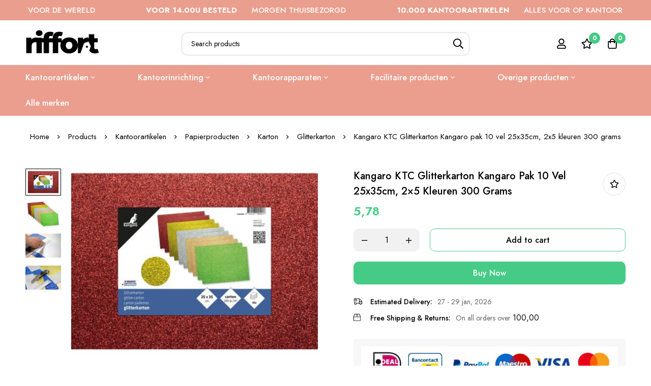

--- FILE ---
content_type: text/html; charset=UTF-8
request_url: https://riffort.com/product/glitterkarton-kangaro-pak-10-vel-25x35cm-2x5-kleuren/
body_size: 51832
content:
<!DOCTYPE html>
<html lang="nl-NL" prefix="og: https://ogp.me/ns#">
<head>
		<meta charset="UTF-8">
	<meta name="viewport" content="width=device-width, initial-scale=1">
	<link rel="profile" href="https://gmpg.org/xfn/11">
			<link rel="pingback" href="https://riffort.com/xmlrpc.php">
					<noscript>
				<style>
				  m-image img{opacity: 1;}[data-image-loading]:after{animation-name: none;display: none;}
				</style>
			</noscript>
				
<!-- Google Tag Manager for WordPress by gtm4wp.com -->
<script data-cfasync="false" data-pagespeed-no-defer>
	var gtm4wp_datalayer_name = "dataLayer";
	var dataLayer = dataLayer || [];
	const gtm4wp_use_sku_instead = 1;
	const gtm4wp_currency = 'EUR';
	const gtm4wp_product_per_impression = 10;
	const gtm4wp_clear_ecommerce = false;
</script>
<!-- End Google Tag Manager for WordPress by gtm4wp.com -->
<!-- Search Engine Optimization door Rank Math - https://rankmath.com/ -->
<title>Kangaro KTC Glitterkarton Kangaro pak 10 vel 25x35cm, 2x5 kleuren 300 grams → Riffort</title>
<meta name="description" content="Kangaro KTC Glitterkarton Kangaro pak 10 vel 25x35cm, 2x5 kleuren 300 grams kopen? Je koopt ze eenvoudig bij Riffort. Snel bezorgd met Track &amp; Trace-code."/>
<meta name="robots" content="follow, index, max-snippet:-1, max-video-preview:-1, max-image-preview:large"/>
<link rel="canonical" href="https://riffort.com/product/glitterkarton-kangaro-pak-10-vel-25x35cm-2x5-kleuren/" />
<meta property="og:locale" content="nl_NL" />
<meta property="og:type" content="product" />
<meta property="og:title" content="Kangaro KTC Glitterkarton Kangaro pak 10 vel 25x35cm, 2x5 kleuren 300 grams → Riffort" />
<meta property="og:description" content="Kangaro KTC Glitterkarton Kangaro pak 10 vel 25x35cm, 2x5 kleuren 300 grams kopen? Je koopt ze eenvoudig bij Riffort. Snel bezorgd met Track &amp; Trace-code." />
<meta property="og:url" content="https://riffort.com/product/glitterkarton-kangaro-pak-10-vel-25x35cm-2x5-kleuren/" />
<meta property="og:site_name" content="Riffort" />
<meta property="og:updated_time" content="2026-01-25T01:16:37+01:00" />
<meta property="og:image" content="https://riffort.com/wp-content/uploads/2021/10/K-0064P02.jpg" />
<meta property="og:image:secure_url" content="https://riffort.com/wp-content/uploads/2021/10/K-0064P02.jpg" />
<meta property="og:image:width" content="640" />
<meta property="og:image:height" content="480" />
<meta property="og:image:alt" content="Glitterkarton Kangaro pak à 10 vel 25x35cm" />
<meta property="og:image:type" content="image/jpeg" />
<meta property="product:price:amount" content="5.78" />
<meta property="product:price:currency" content="EUR" />
<meta property="product:availability" content="instock" />
<meta name="twitter:card" content="summary_large_image" />
<meta name="twitter:title" content="Kangaro KTC Glitterkarton Kangaro pak 10 vel 25x35cm, 2x5 kleuren 300 grams → Riffort" />
<meta name="twitter:description" content="Kangaro KTC Glitterkarton Kangaro pak 10 vel 25x35cm, 2x5 kleuren 300 grams kopen? Je koopt ze eenvoudig bij Riffort. Snel bezorgd met Track &amp; Trace-code." />
<meta name="twitter:image" content="https://riffort.com/wp-content/uploads/2021/10/K-0064P02.jpg" />
<meta name="twitter:label1" content="Prijs" />
<meta name="twitter:data1" content="&euro;5,78" />
<meta name="twitter:label2" content="Beschikbaarheid" />
<meta name="twitter:data2" content="Op voorraad" />
<script type="application/ld+json" class="rank-math-schema">{"@context":"https://schema.org","@graph":[{"@type":"Organization","@id":"https://riffort.com/#organization","name":"Riffort","url":"https://riffort.com","logo":{"@type":"ImageObject","@id":"https://riffort.com/#logo","url":"https://riffort.com/wp-content/uploads/2023/08/cropped-logo-riffort-vierkant.png","contentUrl":"https://riffort.com/wp-content/uploads/2023/08/cropped-logo-riffort-vierkant.png","caption":"Riffort","inLanguage":"nl-NL","width":"512","height":"512"}},{"@type":"WebSite","@id":"https://riffort.com/#website","url":"https://riffort.com","name":"Riffort","alternateName":"Riffort","publisher":{"@id":"https://riffort.com/#organization"},"inLanguage":"nl-NL"},{"@type":"ImageObject","@id":"https://riffort.com/wp-content/uploads/2021/10/K-0064P02.jpg","url":"https://riffort.com/wp-content/uploads/2021/10/K-0064P02.jpg","width":"640","height":"480","caption":"Glitterkarton Kangaro pak \u00e0 10 vel 25x35cm","inLanguage":"nl-NL"},{"@type":"BreadcrumbList","@id":"https://riffort.com/product/glitterkarton-kangaro-pak-10-vel-25x35cm-2x5-kleuren/#breadcrumb","itemListElement":[{"@type":"ListItem","position":"1","item":{"@id":"https://riffort.com","name":"Home"}},{"@type":"ListItem","position":"2","item":{"@id":"https://riffort.com/c/kantoorartikelen/papierproducten/karton/glitterkarton/","name":"Glitterkarton"}},{"@type":"ListItem","position":"3","item":{"@id":"https://riffort.com/product/glitterkarton-kangaro-pak-10-vel-25x35cm-2x5-kleuren/","name":"Kangaro KTC Glitterkarton Kangaro pak 10 vel 25x35cm, 2&#215;5 kleuren 300   grams"}}]},{"@type":"WebPage","@id":"https://riffort.com/product/glitterkarton-kangaro-pak-10-vel-25x35cm-2x5-kleuren/#webpage","url":"https://riffort.com/product/glitterkarton-kangaro-pak-10-vel-25x35cm-2x5-kleuren/","name":"Kangaro KTC Glitterkarton Kangaro pak 10 vel 25x35cm, 2x5 kleuren 300 grams \u2192 Riffort","datePublished":"2021-10-07T22:03:56+01:00","dateModified":"2026-01-25T01:16:37+01:00","isPartOf":{"@id":"https://riffort.com/#website"},"primaryImageOfPage":{"@id":"https://riffort.com/wp-content/uploads/2021/10/K-0064P02.jpg"},"inLanguage":"nl-NL","breadcrumb":{"@id":"https://riffort.com/product/glitterkarton-kangaro-pak-10-vel-25x35cm-2x5-kleuren/#breadcrumb"}},{"image":{"@id":"https://riffort.com/wp-content/uploads/2021/10/K-0064P02.jpg"},"@type":"Off","@id":"https://riffort.com/product/glitterkarton-kangaro-pak-10-vel-25x35cm-2x5-kleuren/#schema-36765374","isPartOf":{"@id":"https://riffort.com/product/glitterkarton-kangaro-pak-10-vel-25x35cm-2x5-kleuren/#webpage"},"publisher":{"@id":"https://riffort.com/#organization"},"inLanguage":"nl-NL","mainEntityOfPage":{"@id":"https://riffort.com/product/glitterkarton-kangaro-pak-10-vel-25x35cm-2x5-kleuren/#webpage"}}]}</script>
<!-- /Rank Math WordPress SEO plugin -->

<link rel='dns-prefetch' href='//fonts.googleapis.com' />
<link href='https://fonts.gstatic.com' crossorigin rel='preconnect' />
<link rel="alternate" type="application/rss+xml" title="RIFFORT &raquo; feed" href="https://riffort.com/feed/" />
<link rel="alternate" type="application/rss+xml" title="RIFFORT &raquo; reacties feed" href="https://riffort.com/comments/feed/" />
<link rel="alternate" type="application/rss+xml" title="RIFFORT &raquo; Kangaro KTC Glitterkarton Kangaro pak 10 vel 25x35cm, 2&#215;5 kleuren 300   grams reacties feed" href="https://riffort.com/product/glitterkarton-kangaro-pak-10-vel-25x35cm-2x5-kleuren/feed/" />
		<style>
			.lazyload,
			.lazyloading {
				max-width: 100%;
			}
		</style>
		<style id='wp-img-auto-sizes-contain-inline-css'>
img:is([sizes=auto i],[sizes^="auto," i]){contain-intrinsic-size:3000px 1500px}
/*# sourceURL=wp-img-auto-sizes-contain-inline-css */
</style>
<style id='wp-emoji-styles-inline-css'>

	img.wp-smiley, img.emoji {
		display: inline !important;
		border: none !important;
		box-shadow: none !important;
		height: 1em !important;
		width: 1em !important;
		margin: 0 0.07em !important;
		vertical-align: -0.1em !important;
		background: none !important;
		padding: 0 !important;
	}
/*# sourceURL=wp-emoji-styles-inline-css */
</style>
<style id='woocommerce-inline-inline-css'>
.woocommerce form .form-row .required { visibility: visible; }
/*# sourceURL=woocommerce-inline-inline-css */
</style>
<link rel='stylesheet' id='perfect-scrollbar-css' href='https://riffort.com/wp-content/themes/minimog/assets/libs/perfect-scrollbar/perfect-scrollbar.min.css?ver=6.9' media='all' />
<link rel='stylesheet' id='woosb-frontend-css' href='https://riffort.com/wp-content/plugins/woo-product-bundle-premium/assets/css/frontend.css?ver=7.2.4' media='all' />
<link rel='stylesheet' id='dgwt-wcas-style-css' href='https://riffort.com/wp-content/plugins/ajax-search-for-woocommerce-premium/assets/css/style.min.css?ver=1.28.1' media='all' />
<link rel='stylesheet' id='font-awesome-pro-css' href='https://riffort.com/wp-content/themes/minimog/assets/fonts/awesome/css/all.min.css?ver=5.15.4' media='all' />
<link rel='stylesheet' id='swiper-css' href='https://riffort.com/wp-content/plugins/elementor/assets/lib/swiper/v8/css/swiper.min.css?ver=8.4.5' media='all' />
<link rel='stylesheet' id='minimog-style-css' href='https://riffort.com/wp-content/themes/minimog/style.min.css?ver=6.9' media='all' />
<style id='minimog-style-inline-css'>
:root {
				--minimog-typography-body-font-family: Jost;
				--minimog-typography-body-font-size: 14px;
				--minimog-typography-body-font-weight: 400;
				--minimog-typography-body-line-height: 28px;
				--minimog-typography-headings-font-family: Jost;
				--minimog-typography-headings-font-weight: 500;
				--minimog-typography-headings-font-weight-secondary: 500;
				--minimog-typography-headings-text-transform: none;
				--minimog-typography-headings-letter-spacing: none;
				--minimog-typography-headings-2-font-family: Jost;
				--minimog-typography-headings-2-font-weight: 400;
				--minimog-typography-button-font-family: Jost;
				--minimog-typography-button-font-size: 16px;
				--minimog-typography-button-font-weight: 500;
				--minimog-typography-button-text-transform: none;
				--minimog-typography-button-letter-spacing: 0;
				--minimog-typography-form-font-family: Jost;
				--minimog-typography-form-font-size: 14px;
				--minimog-typography-form-font-weight: 400;
				--minimog-color-primary: rgb(69,203,133);
				--minimog-color-primary-rgb: 0,0,0;
				--minimog-color-secondary: #000;
				--minimog-color-text: #666;
				--minimog-color-text-bit-lighten: #7e7e7e;
				--minimog-color-text-lighten: #ababab;
				--minimog-color-heading: #000;
				--minimog-color-link: #000;
				--minimog-color-link-hover: #999;
				--minimog-color-box-white-background: #fff;
				--minimog-color-box-white-border: #ededed;
				--minimog-color-box-white-border-02: #e9e9e9;
				--minimog-color-box-white-border-03: #e6e6e6;
				--minimog-color-box-grey-background: #f8f8f8;
				--minimog-color-box-light-grey-background: #f9f9fb;
				--minimog-color-box-fill-separator: #eee;
				--minimog-color-box-border: #eee;
				--minimog-color-box-border-lighten: #ededed;
				--minimog-color-button-text: #fff;
				--minimog-color-button-border: rgb(69,203,133);
				--minimog-color-button-background: rgb(69,203,133);
				--minimog-color-button-hover-text: #fff;
				--minimog-color-button-hover-border: rgb(69,203,133);
				--minimog-color-button-hover-background: rgb(69,203,133);
				--minimog-color-button2-text: rgb(0,0,0);
				--minimog-color-button2-border: rgb(69,203,133);
				--minimog-color-button2-background: rgba(0,0,0,0);
				--minimog-color-button2-hover-text: #fff;
				--minimog-color-button2-hover-border: rgb(69,203,133);
				--minimog-color-button2-hover-background: rgb(69,203,133);
				--minimog-color-form-text: #000;
				--minimog-color-form-border: #d2d2d2;
				--minimog-color-form-background: #fff;
				--minimog-color-form-shadow: 																																																																					;
				--minimog-color-form-focus-text: #000;
				--minimog-color-form-focus-border: #000;
				--minimog-color-form-focus-background: #fff;
				--minimog-color-form-focus-shadow: 																																																																					;
				--minimog-color-sub-menu-border: #ededed;
				--minimog-color-sub-menu-background: #fff;
				--minimog-small-rounded: 0;
				--minimog-normal-rounded: 0;
				--minimog-semi-rounded: 0;
				--minimog-large-rounded: 0;
				--minimog-form-input-normal-border-thickness: 1px;
				--minimog-form-input-normal-rounded: 10px;
				--minimog-form-input-small-rounded: 5px;
				--minimog-form-textarea-rounded: 5px;
				--minimog-button-rounded: 10px;
				--minimog-button-small-rounded: 5px;
				--minimog-button-large-rounded: 5px;
				--minimog-header-nav-font: 500 16px/22px  Jost;
			}
body {
				--minimog-branding-size: 145px;
				--minimog-tablet-branding-size: 120px;
				--minimog-mobile-branding-size: 100px;
				--minimog-sticky-branding-size: 145px;
			}.page-header:not(.header-pinned) { --header-height: 90px }.header-categories-nav { --link-rounded: 5px; }.page-title-bar { --heading-font-size: 42px; }.page-title-bar-minimal-01{ --breadcrumb-align: center;--breadcrumb-height: 0px }
.woocommerce-Price-currencySymbol {
display:none;
}
.minimog-product:not(.style-list).group-style-01 .product-thumbnail .woocommerce_loop_add_to_cart_wrap a:hover {
border-color: #322E51;
}
.header-01 .header-above {
display:none;
}
.minimog-product .loop-product-availability {
color: #45CB85;
}
.single-product .entry-title {
    font-size:20px!important;
}
.minimog-product .price .amount {
color: #44cc85!important;
font-weight:600!important;
}
.woocommerce-product-details__short-description {
font-size: 11px!important;
margin:0px!important;
}
.price .amount, .tr-price .amount, .woosw-content-item--price .amount {
color: #44cc85!important;
font-weight:600!important;
}
.woocommerce-price-suffix {
display:none!important;
}
.woocommerce-price-suffix {
font-size: 0.5em;
}
.page-mobile-tabs {
display:none!important;
}
.cart-goal-done .minimog-progress {
--fill-color: #45CB85!important;
}
.header-below {
background-color: #eb9e8e;
}
.page-navigation .menu__container>.current-menu-ancestor>a, .page-navigation .menu__container>.current-menu-item>a, .page-navigation .menu__container>li:hover>a, .page-navigation .menu__container>li>a:focus, .page-navigation .menu__container>li>a:hover {
    color: #fff;
}
.page-navigation .menu__container>li>a {
color: #fff;
}			
.page-title-bar-minimal-01 .page-breadcrumb, .page-title-bar-standard-03 .page-breadcrumb {
padding-top: 30px;
}
#cart-collaterals > div > div.cart-footer-actions {
display:none;
}	
.woocommerce-price-suffix {
display:none;
}
.entry-product-stock {
display:none;
}				
.product-popup-links {
display:none!important;
}				
.entry-product-quantity-wrapper .quantity-button-wrapper:not(.quantity-input-hidden) label {
display:none!important;
}				
.entry-product-meta-shipping {
margin:0px!important;
}				
.entry-product-stock {
    display:none!important;
}
body { background-color: #fff; }.page-header .branding__logo a { padding-top: 5px;padding-right: 0;padding-bottom: 5px;padding-left: 0; }.top-bar-01 { font-family: Jost;font-weight: 500;font-size: 15px;line-height: 26px;color: #ffffff; }.top-bar-01 { background-color: rgb(234,158,141)  }.top-bar-01 { --top-bar-link-color: rgb(255,255,255)  }.top-bar-01 { --top-bar-link-hover-color: rgb(255, 255, 255)  }#page-header.header-pinned .page-header-inner { background-color: #fff!important; }.page-header .menu--primary > ul > li > a { font-family: Jost;font-weight: 500;font-size: 16px;line-height: 22px; }.header-icon .text { font-family: Jost;font-weight: 500;font-size: 16px;line-height: 22px; }.header-categories-nav .nav-toggle-btn { font-family: Jost;font-weight: 500;font-size: 16px;line-height: 22px; }.mini-cart-total { font-family: Jost;font-weight: 500;font-size: 16px;line-height: 22px; }.page-header.header-dark { --header-text-color: rgb(255,255,255)  }.header-below {  }.header-below-wrap {  }.page-header:not(.header-pinned).header-light .header-below {  }.page-header:not(.header-pinned).header-light .header-below-wrap {  }.header-categories-nav { --nav-toggler-color: rgb(255,255,255)  }.header-categories-nav { --nav-toggler-background: rgb(255,255,255)  }.header-categories-nav { --nav-toggler-hover-color: rgb(255,255,255)  }.header-categories-nav { --nav-toggler-hover-background: rgb(255,255,255)  }.page-header.header-light .header-categories-nav { --nav-toggler-color: rgb(255,255,255)  }.page-header.header-light .header-categories-nav { --nav-toggler-background: rgb(255,255,255)  }.page-header.header-light .header-categories-nav { --nav-toggler-hover-color: rgb(255,255,255)  }.page-header.header-light .header-categories-nav { --nav-toggler-hover-background: rgb(255,255,255)  }.header-categories-nav { --link-color: rgb(255,255,255)  }.desktop-menu .sm-simple .children, .primary-menu-sub-visual { box-shadow: 0px 0px 30px 0px rgba(0, 0, 0, 0.06); }.desktop-menu .sm-simple .children > li > a { color: rgb(255,255,255)  }.desktop-menu .sm-simple .children > li:hover > a,
					.desktop-menu .sm-simple .children > li:hover > a:after,
					.desktop-menu .sm-simple .children > li.current-menu-item > a,
					.desktop-menu .sm-simple .children > li.current-menu-ancestor > a { color: rgb(255,255,255)  }.page-mobile-main-menu > .inner { background-color: #fff; }.page-mobile-main-menu .menu__container > li > a { padding-top: 13px;padding-right: 0;padding-bottom: 13px;padding-left: 0; }.page-title-bar-minimal-01 { margin-bottom: 60px; }.page-title-bar-minimal-01 { --breadcrumb-align: center; }.page-title-bar-fill-01 { --breadcrumb-align: center; }.page-title-bar-fill-01 .page-title-bar-bg { background-color: #EDECEA;background-repeat: no-repeat;background-size: cover;background-position: center center;background-image: url( https://riffort.com/wp-content/themes/minimog/assets/images/title-bar/fill-01.jpg ); }.error404 { background-color: #f5f1ed; }.minimog-pre-loader-gif-img { width: 100px; }.price, .amount, .tr-price, .woosw-content-item--price { color: rgb(10,10,10) !important }
/*# sourceURL=minimog-style-inline-css */
</style>
<link rel='stylesheet' id='minimog-wc-wishlist-css' href='https://riffort.com/wp-content/themes/minimog/assets/css/wc/wishlist.min.css?ver=3.8.2' media='all' />
<link rel='stylesheet' id='minimog-wc-frontend-css' href='https://riffort.com/wp-content/themes/minimog/assets/css/wc/frontend.min.css?ver=3.8.2' media='all' />
<link rel='stylesheet' id='lightgallery-css' href='https://riffort.com/wp-content/themes/minimog/assets/libs/lightGallery/css/lightgallery.min.css?ver=1.6.12' media='all' />
<link rel='stylesheet' id='google-font-jost-css' href='//fonts.googleapis.com/css2?family=Jost:ital,wght@0,100;0,200;0,300;0,400;0,500;0,600;0,700;0,800;0,900;1,100;1,200;1,300;1,400;1,500;1,600;1,700;1,800;1,900&#038;display=swap' media='all' />
<script type="text/template" id="tmpl-variation-template">
	<div class="woocommerce-variation-description">{{{ data.variation.variation_description }}}</div>
	<div class="woocommerce-variation-price">{{{ data.variation.price_html }}}</div>
	<div class="woocommerce-variation-availability">{{{ data.variation.availability_html }}}</div>
</script>
<script type="text/template" id="tmpl-unavailable-variation-template">
	<p role="alert">Sorry, this product is unavailable. Please choose a different combination.</p>
</script>
<script src="https://riffort.com/wp-includes/js/jquery/jquery.min.js?ver=3.7.1" id="jquery-core-js"></script>
<script src="https://riffort.com/wp-includes/js/jquery/jquery-migrate.min.js?ver=3.4.1" id="jquery-migrate-js"></script>
<script src="https://riffort.com/wp-content/plugins/woocommerce/assets/js/jquery-blockui/jquery.blockUI.min.js?ver=2.7.0-wc.9.3.2" id="jquery-blockui-js" data-wp-strategy="defer"></script>
<script id="wc-add-to-cart-js-extra">
var wc_add_to_cart_params = {"ajax_url":"/wp-admin/admin-ajax.php","wc_ajax_url":"/?wc-ajax=%%endpoint%%","i18n_view_cart":"View cart","cart_url":"https://riffort.com/winkelwagen/","is_cart":"","cart_redirect_after_add":"no"};
//# sourceURL=wc-add-to-cart-js-extra
</script>
<script src="https://riffort.com/wp-content/plugins/woocommerce/assets/js/frontend/add-to-cart.min.js?ver=9.3.2" id="wc-add-to-cart-js" defer data-wp-strategy="defer"></script>
<script id="wc-single-product-js-extra">
var wc_single_product_params = {"i18n_required_rating_text":"Please select a rating","review_rating_required":"yes","flexslider":{"rtl":false,"animation":"slide","smoothHeight":true,"directionNav":false,"controlNav":"thumbnails","slideshow":false,"animationSpeed":500,"animationLoop":false,"allowOneSlide":false},"zoom_enabled":"","zoom_options":[],"photoswipe_enabled":"","photoswipe_options":{"shareEl":false,"closeOnScroll":false,"history":false,"hideAnimationDuration":0,"showAnimationDuration":0},"flexslider_enabled":""};
//# sourceURL=wc-single-product-js-extra
</script>
<script src="https://riffort.com/wp-content/themes/minimog/assets/js/woo/single-product.min.js?ver=9.3.2" id="wc-single-product-js" defer data-wp-strategy="defer"></script>
<script src="https://riffort.com/wp-content/plugins/woocommerce/assets/js/js-cookie/js.cookie.min.js?ver=2.1.4-wc.9.3.2" id="js-cookie-js" data-wp-strategy="defer"></script>
<script id="woocommerce-js-extra">
var woocommerce_params = {"ajax_url":"/wp-admin/admin-ajax.php","wc_ajax_url":"/?wc-ajax=%%endpoint%%"};
//# sourceURL=woocommerce-js-extra
</script>
<script src="https://riffort.com/wp-content/plugins/woocommerce/assets/js/frontend/woocommerce.min.js?ver=9.3.2" id="woocommerce-js" defer data-wp-strategy="defer"></script>
<script src="https://riffort.com/wp-includes/js/underscore.min.js?ver=1.13.7" id="underscore-js"></script>
<script id="wp-util-js-extra">
var _wpUtilSettings = {"ajax":{"url":"/wp-admin/admin-ajax.php"}};
//# sourceURL=wp-util-js-extra
</script>
<script src="https://riffort.com/wp-includes/js/wp-util.min.js?ver=6.9" id="wp-util-js"></script>
<link rel="https://api.w.org/" href="https://riffort.com/wp-json/" /><link rel="alternate" title="JSON" type="application/json" href="https://riffort.com/wp-json/wp/v2/product/57479" /><link rel="EditURI" type="application/rsd+xml" title="RSD" href="https://riffort.com/xmlrpc.php?rsd" />
<meta name="generator" content="WordPress 6.9" />
<link rel='shortlink' href='https://riffort.com/?p=57479' />
<meta name="generator" content="Redux 4.4.18" /><!-- start Simple Custom CSS and JS -->
<style>
.page-mobile-tabs {
display:none!important;
}</style>
<!-- end Simple Custom CSS and JS -->

<!-- Google Tag Manager for WordPress by gtm4wp.com -->
<!-- GTM Container placement set to automatic -->
<script data-cfasync="false" data-pagespeed-no-defer type="text/javascript">
	var dataLayer_content = {"pagePostType":"product","pagePostType2":"single-product","customerTotalOrders":0,"customerTotalOrderValue":0,"customerFirstName":"","customerLastName":"","customerBillingFirstName":"","customerBillingLastName":"","customerBillingCompany":"","customerBillingAddress1":"","customerBillingAddress2":"","customerBillingCity":"","customerBillingState":"","customerBillingPostcode":"","customerBillingCountry":"","customerBillingEmail":"","customerBillingEmailHash":"","customerBillingPhone":"","customerShippingFirstName":"","customerShippingLastName":"","customerShippingCompany":"","customerShippingAddress1":"","customerShippingAddress2":"","customerShippingCity":"","customerShippingState":"","customerShippingPostcode":"","customerShippingCountry":"","cartContent":{"totals":{"applied_coupons":[],"discount_total":0,"subtotal":0,"total":0},"items":[]},"productRatingCounts":[],"productAverageRating":0,"productReviewCount":0,"productType":"simple","productIsVariable":0};
	dataLayer.push( dataLayer_content );
</script>
<script data-rocketlazyloadscript='[data-uri]' data-cfasync="false"></script>
<!-- End Google Tag Manager for WordPress by gtm4wp.com -->		<script>
			document.documentElement.className = document.documentElement.className.replace('no-js', 'js');
		</script>
				<style>
			.no-js img.lazyload {
				display: none;
			}

			figure.wp-block-image img.lazyloading {
				min-width: 150px;
			}

			.lazyload,
			.lazyloading {
				--smush-placeholder-width: 100px;
				--smush-placeholder-aspect-ratio: 1/1;
				width: var(--smush-image-width, var(--smush-placeholder-width)) !important;
				aspect-ratio: var(--smush-image-aspect-ratio, var(--smush-placeholder-aspect-ratio)) !important;
			}

						.lazyload, .lazyloading {
				opacity: 0;
			}

			.lazyloaded {
				opacity: 1;
				transition: opacity 400ms;
				transition-delay: 0ms;
			}

					</style>
				<style>
			.dgwt-wcas-ico-magnifier,.dgwt-wcas-ico-magnifier-handler{max-width:20px}.dgwt-wcas-search-wrapp{max-width:600px}		</style>
			<style>
		#popup-search .row-popular-search-keywords {
			display: none;
		}

		.dgwt-wcas-suggestion {
			transition: none;
		}
	</style>
		<noscript><style>.woocommerce-product-gallery{ opacity: 1 !important; }</style></noscript>
	<meta name="generator" content="Elementor 3.24.4; features: e_font_icon_svg, additional_custom_breakpoints; settings: css_print_method-external, google_font-enabled, font_display-swap">
			<style>
				.e-con.e-parent:nth-of-type(n+4):not(.e-lazyloaded):not(.e-no-lazyload),
				.e-con.e-parent:nth-of-type(n+4):not(.e-lazyloaded):not(.e-no-lazyload) * {
					background-image: none !important;
				}
				@media screen and (max-height: 1024px) {
					.e-con.e-parent:nth-of-type(n+3):not(.e-lazyloaded):not(.e-no-lazyload),
					.e-con.e-parent:nth-of-type(n+3):not(.e-lazyloaded):not(.e-no-lazyload) * {
						background-image: none !important;
					}
				}
				@media screen and (max-height: 640px) {
					.e-con.e-parent:nth-of-type(n+2):not(.e-lazyloaded):not(.e-no-lazyload),
					.e-con.e-parent:nth-of-type(n+2):not(.e-lazyloaded):not(.e-no-lazyload) * {
						background-image: none !important;
					}
				}
			</style>
			<style class='wp-fonts-local'>
@font-face{font-family:Inter;font-style:normal;font-weight:300 900;font-display:fallback;src:url('https://riffort.com/wp-content/plugins/woocommerce/assets/fonts/Inter-VariableFont_slnt,wght.woff2') format('woff2');font-stretch:normal;}
@font-face{font-family:Cardo;font-style:normal;font-weight:400;font-display:fallback;src:url('https://riffort.com/wp-content/plugins/woocommerce/assets/fonts/cardo_normal_400.woff2') format('woff2');}
</style>
<link rel="icon" href="https://riffort.com/wp-content/uploads/2023/08/cropped-logo-riffort-vierkant-32x32.png" sizes="32x32" />
<link rel="icon" href="https://riffort.com/wp-content/uploads/2023/08/cropped-logo-riffort-vierkant-192x192.png" sizes="192x192" />
<link rel="apple-touch-icon" href="https://riffort.com/wp-content/uploads/2023/08/cropped-logo-riffort-vierkant-180x180.png" />
<meta name="msapplication-TileImage" content="https://riffort.com/wp-content/uploads/2023/08/cropped-logo-riffort-vierkant-270x270.png" />
<link rel='stylesheet' id='wc-blocks-style-css' href='https://riffort.com/wp-content/plugins/woocommerce/assets/client/blocks/wc-blocks.css?ver=wc-9.3.2' media='all' />
<style id='global-styles-inline-css'>
:root{--wp--preset--aspect-ratio--square: 1;--wp--preset--aspect-ratio--4-3: 4/3;--wp--preset--aspect-ratio--3-4: 3/4;--wp--preset--aspect-ratio--3-2: 3/2;--wp--preset--aspect-ratio--2-3: 2/3;--wp--preset--aspect-ratio--16-9: 16/9;--wp--preset--aspect-ratio--9-16: 9/16;--wp--preset--color--black: #000000;--wp--preset--color--cyan-bluish-gray: #abb8c3;--wp--preset--color--white: #ffffff;--wp--preset--color--pale-pink: #f78da7;--wp--preset--color--vivid-red: #cf2e2e;--wp--preset--color--luminous-vivid-orange: #ff6900;--wp--preset--color--luminous-vivid-amber: #fcb900;--wp--preset--color--light-green-cyan: #7bdcb5;--wp--preset--color--vivid-green-cyan: #00d084;--wp--preset--color--pale-cyan-blue: #8ed1fc;--wp--preset--color--vivid-cyan-blue: #0693e3;--wp--preset--color--vivid-purple: #9b51e0;--wp--preset--gradient--vivid-cyan-blue-to-vivid-purple: linear-gradient(135deg,rgb(6,147,227) 0%,rgb(155,81,224) 100%);--wp--preset--gradient--light-green-cyan-to-vivid-green-cyan: linear-gradient(135deg,rgb(122,220,180) 0%,rgb(0,208,130) 100%);--wp--preset--gradient--luminous-vivid-amber-to-luminous-vivid-orange: linear-gradient(135deg,rgb(252,185,0) 0%,rgb(255,105,0) 100%);--wp--preset--gradient--luminous-vivid-orange-to-vivid-red: linear-gradient(135deg,rgb(255,105,0) 0%,rgb(207,46,46) 100%);--wp--preset--gradient--very-light-gray-to-cyan-bluish-gray: linear-gradient(135deg,rgb(238,238,238) 0%,rgb(169,184,195) 100%);--wp--preset--gradient--cool-to-warm-spectrum: linear-gradient(135deg,rgb(74,234,220) 0%,rgb(151,120,209) 20%,rgb(207,42,186) 40%,rgb(238,44,130) 60%,rgb(251,105,98) 80%,rgb(254,248,76) 100%);--wp--preset--gradient--blush-light-purple: linear-gradient(135deg,rgb(255,206,236) 0%,rgb(152,150,240) 100%);--wp--preset--gradient--blush-bordeaux: linear-gradient(135deg,rgb(254,205,165) 0%,rgb(254,45,45) 50%,rgb(107,0,62) 100%);--wp--preset--gradient--luminous-dusk: linear-gradient(135deg,rgb(255,203,112) 0%,rgb(199,81,192) 50%,rgb(65,88,208) 100%);--wp--preset--gradient--pale-ocean: linear-gradient(135deg,rgb(255,245,203) 0%,rgb(182,227,212) 50%,rgb(51,167,181) 100%);--wp--preset--gradient--electric-grass: linear-gradient(135deg,rgb(202,248,128) 0%,rgb(113,206,126) 100%);--wp--preset--gradient--midnight: linear-gradient(135deg,rgb(2,3,129) 0%,rgb(40,116,252) 100%);--wp--preset--font-size--small: 13px;--wp--preset--font-size--medium: 20px;--wp--preset--font-size--large: 36px;--wp--preset--font-size--x-large: 42px;--wp--preset--font-family--inter: "Inter", sans-serif;--wp--preset--font-family--cardo: Cardo;--wp--preset--spacing--20: 0.44rem;--wp--preset--spacing--30: 0.67rem;--wp--preset--spacing--40: 1rem;--wp--preset--spacing--50: 1.5rem;--wp--preset--spacing--60: 2.25rem;--wp--preset--spacing--70: 3.38rem;--wp--preset--spacing--80: 5.06rem;--wp--preset--shadow--natural: 6px 6px 9px rgba(0, 0, 0, 0.2);--wp--preset--shadow--deep: 12px 12px 50px rgba(0, 0, 0, 0.4);--wp--preset--shadow--sharp: 6px 6px 0px rgba(0, 0, 0, 0.2);--wp--preset--shadow--outlined: 6px 6px 0px -3px rgb(255, 255, 255), 6px 6px rgb(0, 0, 0);--wp--preset--shadow--crisp: 6px 6px 0px rgb(0, 0, 0);}:where(.is-layout-flex){gap: 0.5em;}:where(.is-layout-grid){gap: 0.5em;}body .is-layout-flex{display: flex;}.is-layout-flex{flex-wrap: wrap;align-items: center;}.is-layout-flex > :is(*, div){margin: 0;}body .is-layout-grid{display: grid;}.is-layout-grid > :is(*, div){margin: 0;}:where(.wp-block-columns.is-layout-flex){gap: 2em;}:where(.wp-block-columns.is-layout-grid){gap: 2em;}:where(.wp-block-post-template.is-layout-flex){gap: 1.25em;}:where(.wp-block-post-template.is-layout-grid){gap: 1.25em;}.has-black-color{color: var(--wp--preset--color--black) !important;}.has-cyan-bluish-gray-color{color: var(--wp--preset--color--cyan-bluish-gray) !important;}.has-white-color{color: var(--wp--preset--color--white) !important;}.has-pale-pink-color{color: var(--wp--preset--color--pale-pink) !important;}.has-vivid-red-color{color: var(--wp--preset--color--vivid-red) !important;}.has-luminous-vivid-orange-color{color: var(--wp--preset--color--luminous-vivid-orange) !important;}.has-luminous-vivid-amber-color{color: var(--wp--preset--color--luminous-vivid-amber) !important;}.has-light-green-cyan-color{color: var(--wp--preset--color--light-green-cyan) !important;}.has-vivid-green-cyan-color{color: var(--wp--preset--color--vivid-green-cyan) !important;}.has-pale-cyan-blue-color{color: var(--wp--preset--color--pale-cyan-blue) !important;}.has-vivid-cyan-blue-color{color: var(--wp--preset--color--vivid-cyan-blue) !important;}.has-vivid-purple-color{color: var(--wp--preset--color--vivid-purple) !important;}.has-black-background-color{background-color: var(--wp--preset--color--black) !important;}.has-cyan-bluish-gray-background-color{background-color: var(--wp--preset--color--cyan-bluish-gray) !important;}.has-white-background-color{background-color: var(--wp--preset--color--white) !important;}.has-pale-pink-background-color{background-color: var(--wp--preset--color--pale-pink) !important;}.has-vivid-red-background-color{background-color: var(--wp--preset--color--vivid-red) !important;}.has-luminous-vivid-orange-background-color{background-color: var(--wp--preset--color--luminous-vivid-orange) !important;}.has-luminous-vivid-amber-background-color{background-color: var(--wp--preset--color--luminous-vivid-amber) !important;}.has-light-green-cyan-background-color{background-color: var(--wp--preset--color--light-green-cyan) !important;}.has-vivid-green-cyan-background-color{background-color: var(--wp--preset--color--vivid-green-cyan) !important;}.has-pale-cyan-blue-background-color{background-color: var(--wp--preset--color--pale-cyan-blue) !important;}.has-vivid-cyan-blue-background-color{background-color: var(--wp--preset--color--vivid-cyan-blue) !important;}.has-vivid-purple-background-color{background-color: var(--wp--preset--color--vivid-purple) !important;}.has-black-border-color{border-color: var(--wp--preset--color--black) !important;}.has-cyan-bluish-gray-border-color{border-color: var(--wp--preset--color--cyan-bluish-gray) !important;}.has-white-border-color{border-color: var(--wp--preset--color--white) !important;}.has-pale-pink-border-color{border-color: var(--wp--preset--color--pale-pink) !important;}.has-vivid-red-border-color{border-color: var(--wp--preset--color--vivid-red) !important;}.has-luminous-vivid-orange-border-color{border-color: var(--wp--preset--color--luminous-vivid-orange) !important;}.has-luminous-vivid-amber-border-color{border-color: var(--wp--preset--color--luminous-vivid-amber) !important;}.has-light-green-cyan-border-color{border-color: var(--wp--preset--color--light-green-cyan) !important;}.has-vivid-green-cyan-border-color{border-color: var(--wp--preset--color--vivid-green-cyan) !important;}.has-pale-cyan-blue-border-color{border-color: var(--wp--preset--color--pale-cyan-blue) !important;}.has-vivid-cyan-blue-border-color{border-color: var(--wp--preset--color--vivid-cyan-blue) !important;}.has-vivid-purple-border-color{border-color: var(--wp--preset--color--vivid-purple) !important;}.has-vivid-cyan-blue-to-vivid-purple-gradient-background{background: var(--wp--preset--gradient--vivid-cyan-blue-to-vivid-purple) !important;}.has-light-green-cyan-to-vivid-green-cyan-gradient-background{background: var(--wp--preset--gradient--light-green-cyan-to-vivid-green-cyan) !important;}.has-luminous-vivid-amber-to-luminous-vivid-orange-gradient-background{background: var(--wp--preset--gradient--luminous-vivid-amber-to-luminous-vivid-orange) !important;}.has-luminous-vivid-orange-to-vivid-red-gradient-background{background: var(--wp--preset--gradient--luminous-vivid-orange-to-vivid-red) !important;}.has-very-light-gray-to-cyan-bluish-gray-gradient-background{background: var(--wp--preset--gradient--very-light-gray-to-cyan-bluish-gray) !important;}.has-cool-to-warm-spectrum-gradient-background{background: var(--wp--preset--gradient--cool-to-warm-spectrum) !important;}.has-blush-light-purple-gradient-background{background: var(--wp--preset--gradient--blush-light-purple) !important;}.has-blush-bordeaux-gradient-background{background: var(--wp--preset--gradient--blush-bordeaux) !important;}.has-luminous-dusk-gradient-background{background: var(--wp--preset--gradient--luminous-dusk) !important;}.has-pale-ocean-gradient-background{background: var(--wp--preset--gradient--pale-ocean) !important;}.has-electric-grass-gradient-background{background: var(--wp--preset--gradient--electric-grass) !important;}.has-midnight-gradient-background{background: var(--wp--preset--gradient--midnight) !important;}.has-small-font-size{font-size: var(--wp--preset--font-size--small) !important;}.has-medium-font-size{font-size: var(--wp--preset--font-size--medium) !important;}.has-large-font-size{font-size: var(--wp--preset--font-size--large) !important;}.has-x-large-font-size{font-size: var(--wp--preset--font-size--x-large) !important;}
/*# sourceURL=global-styles-inline-css */
</style>
<link rel='stylesheet' id='elementor-frontend-css' href='https://riffort.com/wp-content/plugins/elementor/assets/css/frontend.min.css?ver=3.24.4' media='all' />
<link rel='stylesheet' id='elementor-post-1000299029-css' href='https://riffort.com/wp-content/uploads/elementor/css/post-1000299029.css?ver=1740144354' media='all' />
<link rel='stylesheet' id='widget-heading-css' href='https://riffort.com/wp-content/plugins/elementor/assets/css/widget-heading.min.css?ver=3.24.4' media='all' />
<link rel='stylesheet' id='elementor-post-1000299038-css' href='https://riffort.com/wp-content/uploads/elementor/css/post-1000299038.css?ver=1740144354' media='all' />
<link rel='stylesheet' id='elementor-post-1000299039-css' href='https://riffort.com/wp-content/uploads/elementor/css/post-1000299039.css?ver=1740144354' media='all' />
<link rel='stylesheet' id='elementor-post-1000299040-css' href='https://riffort.com/wp-content/uploads/elementor/css/post-1000299040.css?ver=1740144354' media='all' />
<link rel='stylesheet' id='elementor-post-1000299083-css' href='https://riffort.com/wp-content/uploads/elementor/css/post-1000299083.css?ver=1740144354' media='all' />
<link rel='stylesheet' id='e-swiper-css' href='https://riffort.com/wp-content/plugins/elementor/assets/css/conditionals/e-swiper.min.css?ver=3.24.4' media='all' />
<link rel='stylesheet' id='elementor-post-1000085658-css' href='https://riffort.com/wp-content/uploads/elementor/css/post-1000085658.css?ver=1740144357' media='all' />
<link rel='stylesheet' id='google-fonts-1-css' href='https://fonts.googleapis.com/css?family=Roboto%3A100%2C100italic%2C200%2C200italic%2C300%2C300italic%2C400%2C400italic%2C500%2C500italic%2C600%2C600italic%2C700%2C700italic%2C800%2C800italic%2C900%2C900italic%7CRoboto+Slab%3A100%2C100italic%2C200%2C200italic%2C300%2C300italic%2C400%2C400italic%2C500%2C500italic%2C600%2C600italic%2C700%2C700italic%2C800%2C800italic%2C900%2C900italic&#038;display=swap&#038;ver=6.9' media='all' />
</head>

<body class="wp-singular product-template-default single single-product postid-57479 wp-embed-responsive wp-theme-minimog theme-minimog woocommerce woocommerce-page woocommerce-no-js desktop desktop-menu primary-nav-rendering header-sticky-enable page-has-mobile-tabs page-has-no-sidebar page-blocks-style-normal title-bar-minimal-01 single-product-images-normal single-product-slider single-product-slider-thumbs-ver single-product-images-offset-0 single-product-summary-offset-40 single-product-reviews-01 single-product-tabs-displays-as-tabs single-product-thumbnails-hide-mobile single-product-thumbnails-grid-to-slider-on-mobile elementor-default elementor-kit-1000085658" >


<!-- GTM Container placement set to automatic -->
<!-- Google Tag Manager (noscript) -->
				<noscript><iframe data-src="https://www.googletagmanager.com/ns.html?id=GTM-W2WTM55G" height="0" width="0" style="display:none;visibility:hidden" aria-hidden="true" src="[data-uri]" class="lazyload" data-load-mode="1"></iframe></noscript>
<!-- End Google Tag Manager (noscript) -->

<div id="page" class="site">
	<div class="content-wrapper">
				<div id="page-top-bar" class="page-top-bar top-bar-01 top-bar-layout-1c">
	<div class="container-wide">
		<div class="top-bar-wrap">
			<div class="top-bar-section">
				<div class="row">
					<div class="col-md-12 top-bar-center">
	<div class="top-bar-column-wrap">
		<div class="top-bar-marque-list tm-slider tm-swiper"
     data-items-desktop="auto"
     data-items-tablet-extra="auto"
     data-items-mobile-extra="auto"
     data-gutter-desktop="100"
     data-gutter-tablet="70"
     data-gutter-mobile="40"
     data-loop="1"
     data-looped-slides="4"
     data-centered="1"
     data-autoplay="1"
     data-simulate-touch="0"
     data-allow-touch-move="0"
     data-speed="8000"
>
	<div class="swiper-inner">
		<div class="swiper">
			<div class="swiper-wrapper">
														<div class="swiper-slide">
						<a  class="top-bar-marque-text" href="#"><strong class="marque-tag-line">VOOR 14.00U BESTELD </strong> MORGEN THUISBEZORGD																																																									</a>					</div>
														<div class="swiper-slide">
						<a  class="top-bar-marque-text" href="#"><strong class="marque-tag-line">10.000 KANTOORARTIKELEN </strong> ALLES VOOR OP KANTOOR																																																									</a>					</div>
														<div class="swiper-slide">
						<a  class="top-bar-marque-text" href="#"><strong class="marque-tag-line">GRATIS VERZENDING </strong> VANAF 100 EURO																																																									</a>					</div>
														<div class="swiper-slide">
						<div  class="top-bar-marque-text"><strong class="marque-tag-line">DUURZAAM ASSORTIMENT</strong> GOEDE KEUZES VOOR DE WERELD																																																									</div>					</div>
							</div>
		</div>
	</div>
</div>
	</div>
</div>
				</div>
			</div>
		</div>
		<a href="#" id="top-bar-collapsible-toggle" class="top-bar-collapsible-toggle"
		   aria-label="Toggle top bar"></a>
	</div>
</div>

		<header id="page-header" class="page-header header-06 nav-links-hover-style-line header-dark  header-sticky-dark-logo  header-icon-set-01  header-icon-badge-large">
	<div class="page-header-place-holder"></div>
	<div id="page-header-inner" class="page-header-inner" data-sticky="1">
				<div class="container-wide">
			<div class="header-wrap">
				
				<div class="header-left header-col-start">
					<div class="header-content-inner">
						<div id="page-open-mobile-menu" class="header-icon page-open-mobile-menu style-01"
     data-menu-settings="{&quot;direction&quot;:&quot;right&quot;,&quot;animation&quot;:&quot;slide&quot;}">
	<div class="icon">
		<svg width="22" height="22" viewBox="0 0 22 22" fill="none" xmlns="http://www.w3.org/2000/svg"><path d="M19.2812 5.84375H2.71875C2.58854 5.84375 2.47135 5.80469 2.36719 5.72656C2.28906 5.6224 2.25 5.50521 2.25 5.375V4.125C2.25 3.99479 2.28906 3.89062 2.36719 3.8125C2.47135 3.70833 2.58854 3.65625 2.71875 3.65625H19.2812C19.4115 3.65625 19.5156 3.70833 19.5938 3.8125C19.6979 3.89062 19.75 3.99479 19.75 4.125V5.375C19.75 5.50521 19.6979 5.6224 19.5938 5.72656C19.5156 5.80469 19.4115 5.84375 19.2812 5.84375ZM19.2812 12.0938H2.71875C2.58854 12.0938 2.47135 12.0547 2.36719 11.9766C2.28906 11.8724 2.25 11.7552 2.25 11.625V10.375C2.25 10.2448 2.28906 10.1406 2.36719 10.0625C2.47135 9.95833 2.58854 9.90625 2.71875 9.90625H19.2812C19.4115 9.90625 19.5156 9.95833 19.5938 10.0625C19.6979 10.1406 19.75 10.2448 19.75 10.375V11.625C19.75 11.7552 19.6979 11.8724 19.5938 11.9766C19.5156 12.0547 19.4115 12.0938 19.2812 12.0938ZM19.2812 18.3438H2.71875C2.58854 18.3438 2.47135 18.3047 2.36719 18.2266C2.28906 18.1224 2.25 18.0052 2.25 17.875V16.625C2.25 16.4948 2.28906 16.3906 2.36719 16.3125C2.47135 16.2083 2.58854 16.1562 2.71875 16.1562H19.2812C19.4115 16.1562 19.5156 16.2083 19.5938 16.3125C19.6979 16.3906 19.75 16.4948 19.75 16.625V17.875C19.75 18.0052 19.6979 18.1224 19.5938 18.2266C19.5156 18.3047 19.4115 18.3438 19.2812 18.3438Z" fill="black"/></svg>	</div>
</div>

						<div class="branding">
	<div class="branding__logo">
				<a href="https://riffort.com/" rel="home"><m-image class="minimog-lazy-image" style="--lazy-image-width: 290px;--lazy-image-height: 37.241379310345%;" data-image-loading><img fetchpriority="high"  src="https://riffort.com/wp-content/uploads/2023/08/logo-riffort-1-290x108.png" class="logo dark-logo" alt="RIFFORT" width="145" fetchpriority="high" height="54" /></m-image></a>
			</div>
</div>
					</div>
				</div>

				<div class="header-center header-col-center hide-sm">
					<div class="header-content-inner">
						<div class="header-search-form  hide-sm">
	<form role="search" method="get" class="search-form popup-search-form style-normal woocommerce-product-search"
	      action="https://riffort.com/">

				<span class="screen-reader-text">
			Search for:		</span>
		<span class="search-field__icon" aria-hidden="true"><svg width="22" height="22" viewBox="0 0 22 22" fill="none" xmlns="http://www.w3.org/2000/svg"><path d="M20.8438 19.3203C21.0781 19.5286 21.0781 19.75 20.8438 19.9844L19.9844 20.8438C19.75 21.0781 19.5286 21.0781 19.3203 20.8438L14.5938 16.1172C14.4896 16.013 14.4375 15.9089 14.4375 15.8047V15.2578C12.901 16.5859 11.1302 17.25 9.125 17.25C6.88542 17.25 4.97135 16.4557 3.38281 14.8672C1.79427 13.2786 1 11.3646 1 9.125C1 6.88542 1.79427 4.97135 3.38281 3.38281C4.97135 1.79427 6.88542 1 9.125 1C11.3646 1 13.2786 1.79427 14.8672 3.38281C16.4557 4.97135 17.25 6.88542 17.25 9.125C17.25 11.1302 16.5859 12.901 15.2578 14.4375H15.8047C15.9349 14.4375 16.0391 14.4896 16.1172 14.5938L20.8438 19.3203ZM4.71094 13.5391C5.9349 14.763 7.40625 15.375 9.125 15.375C10.8438 15.375 12.3151 14.763 13.5391 13.5391C14.763 12.3151 15.375 10.8438 15.375 9.125C15.375 7.40625 14.763 5.9349 13.5391 4.71094C12.3151 3.48698 10.8438 2.875 9.125 2.875C7.40625 2.875 5.9349 3.48698 4.71094 4.71094C3.48698 5.9349 2.875 7.40625 2.875 9.125C2.875 10.8438 3.48698 12.3151 4.71094 13.5391Z" fill="#000000"/></svg></span>
		<input type="search" class="search-field"
		       placeholder="Search products"
		       value="" name="s"
		       title="Search for:"/>
		<button type="submit" class="search-submit" aria-label="Search">
			<span class="search-btn-icon">
				<svg width="22" height="22" viewBox="0 0 22 22" fill="none" xmlns="http://www.w3.org/2000/svg"><path d="M20.8438 19.3203C21.0781 19.5286 21.0781 19.75 20.8438 19.9844L19.9844 20.8438C19.75 21.0781 19.5286 21.0781 19.3203 20.8438L14.5938 16.1172C14.4896 16.013 14.4375 15.9089 14.4375 15.8047V15.2578C12.901 16.5859 11.1302 17.25 9.125 17.25C6.88542 17.25 4.97135 16.4557 3.38281 14.8672C1.79427 13.2786 1 11.3646 1 9.125C1 6.88542 1.79427 4.97135 3.38281 3.38281C4.97135 1.79427 6.88542 1 9.125 1C11.3646 1 13.2786 1.79427 14.8672 3.38281C16.4557 4.97135 17.25 6.88542 17.25 9.125C17.25 11.1302 16.5859 12.901 15.2578 14.4375H15.8047C15.9349 14.4375 16.0391 14.4896 16.1172 14.5938L20.8438 19.3203ZM4.71094 13.5391C5.9349 14.763 7.40625 15.375 9.125 15.375C10.8438 15.375 12.3151 14.763 13.5391 13.5391C14.763 12.3151 15.375 10.8438 15.375 9.125C15.375 7.40625 14.763 5.9349 13.5391 4.71094C12.3151 3.48698 10.8438 2.875 9.125 2.875C7.40625 2.875 5.9349 3.48698 4.71094 4.71094C3.48698 5.9349 2.875 7.40625 2.875 9.125C2.875 10.8438 3.48698 12.3151 4.71094 13.5391Z" fill="#000000"/></svg>			</span>
			<span class="search-btn-text">
				Search			</span>
		</button>
	</form>
</div>
					</div>
				</div>

				<div class="header-right header-col-end">
					<div class="header-content-inner">
						
						
<a href="#" class="header-icon header-login-link hint--bounce hint--bottom style-icon icon-display--icon open-modal-login"
   aria-label="Log in">
		<span class="icon">
		<svg width="22" height="22" viewBox="0 0 22 22" fill="none" xmlns="http://www.w3.org/2000/svg"><path d="M14.5156 12.875C15.9479 12.875 17.1719 13.3958 18.1875 14.4375C19.2292 15.4531 19.75 16.6771 19.75 18.1094V19.125C19.75 19.6458 19.5677 20.0885 19.2031 20.4531C18.8385 20.8177 18.3958 21 17.875 21H4.125C3.60417 21 3.16146 20.8177 2.79688 20.4531C2.43229 20.0885 2.25 19.6458 2.25 19.125V18.1094C2.25 16.6771 2.75781 15.4531 3.77344 14.4375C4.8151 13.3958 6.05208 12.875 7.48438 12.875C7.82292 12.875 8.31771 12.9792 8.96875 13.1875C9.64583 13.3958 10.3229 13.5 11 13.5C11.6771 13.5 12.3542 13.3958 13.0312 13.1875C13.7083 12.9792 14.2031 12.875 14.5156 12.875ZM17.875 19.125V18.1094C17.875 17.1979 17.5365 16.4167 16.8594 15.7656C16.2083 15.0885 15.4271 14.75 14.5156 14.75C14.4375 14.75 14.0208 14.8542 13.2656 15.0625C12.5365 15.2708 11.7812 15.375 11 15.375C10.2188 15.375 9.45052 15.2708 8.69531 15.0625C7.96615 14.8542 7.5625 14.75 7.48438 14.75C6.57292 14.75 5.77865 15.0885 5.10156 15.7656C4.45052 16.4167 4.125 17.1979 4.125 18.1094V19.125H17.875ZM14.9844 10.6094C13.8906 11.7031 12.5625 12.25 11 12.25C9.4375 12.25 8.10938 11.7031 7.01562 10.6094C5.92188 9.51562 5.375 8.1875 5.375 6.625C5.375 5.0625 5.92188 3.73438 7.01562 2.64062C8.10938 1.54688 9.4375 1 11 1C12.5625 1 13.8906 1.54688 14.9844 2.64062C16.0781 3.73438 16.625 5.0625 16.625 6.625C16.625 8.1875 16.0781 9.51562 14.9844 10.6094ZM13.6562 3.96875C12.9271 3.23958 12.0417 2.875 11 2.875C9.95833 2.875 9.07292 3.23958 8.34375 3.96875C7.61458 4.69792 7.25 5.58333 7.25 6.625C7.25 7.66667 7.61458 8.55208 8.34375 9.28125C9.07292 10.0104 9.95833 10.375 11 10.375C12.0417 10.375 12.9271 10.0104 13.6562 9.28125C14.3854 8.55208 14.75 7.66667 14.75 6.625C14.75 5.58333 14.3854 4.69792 13.6562 3.96875Z" fill="#000000"/></svg>	</span>
	</a>

						<a href="https://riffort.com/?s="
   class="page-open-popup-search hint--bounce hint--bottom header-icon icon-set-01 icon-display--icon  show-sm"
   aria-label="Search"
   data-e-disable-page-transition="1"
>
	<div class="icon">
		<svg width="22" height="22" viewBox="0 0 22 22" fill="none" xmlns="http://www.w3.org/2000/svg"><path d="M20.8438 19.3203C21.0781 19.5286 21.0781 19.75 20.8438 19.9844L19.9844 20.8438C19.75 21.0781 19.5286 21.0781 19.3203 20.8438L14.5938 16.1172C14.4896 16.013 14.4375 15.9089 14.4375 15.8047V15.2578C12.901 16.5859 11.1302 17.25 9.125 17.25C6.88542 17.25 4.97135 16.4557 3.38281 14.8672C1.79427 13.2786 1 11.3646 1 9.125C1 6.88542 1.79427 4.97135 3.38281 3.38281C4.97135 1.79427 6.88542 1 9.125 1C11.3646 1 13.2786 1.79427 14.8672 3.38281C16.4557 4.97135 17.25 6.88542 17.25 9.125C17.25 11.1302 16.5859 12.901 15.2578 14.4375H15.8047C15.9349 14.4375 16.0391 14.4896 16.1172 14.5938L20.8438 19.3203ZM4.71094 13.5391C5.9349 14.763 7.40625 15.375 9.125 15.375C10.8438 15.375 12.3151 14.763 13.5391 13.5391C14.763 12.3151 15.375 10.8438 15.375 9.125C15.375 7.40625 14.763 5.9349 13.5391 4.71094C12.3151 3.48698 10.8438 2.875 9.125 2.875C7.40625 2.875 5.9349 3.48698 4.71094 4.71094C3.48698 5.9349 2.875 7.40625 2.875 9.125C2.875 10.8438 3.48698 12.3151 4.71094 13.5391Z" fill="#000000"/></svg>	</div>
	</a>

						<a href="https://riffort.com/bestellijst/"
   class="wishlist-link header-icon has-badge header-wishlist-link hint--bounce hint--bottom icon-set-01 icon-display--icon" aria-label="Wishlist">
	<div class="icon">
		<svg width="22" height="22" viewBox="0 0 22 22" fill="none" xmlns="http://www.w3.org/2000/svg"><path d="M20.425 7.71875C20.9458 7.77083 21.2844 8.04427 21.4406 8.53906C21.5969 9.03385 21.4927 9.46354 21.1281 9.82812L16.9875 13.8516L17.9641 19.5547C18.0422 20.0495 17.8729 20.4401 17.4562 20.7266C17.0396 21.0391 16.6099 21.0781 16.1672 20.8438L11.05 18.1875L5.93281 20.8438C5.4901 21.1042 5.06042 21.0781 4.64375 20.7656C4.22708 20.4531 4.05781 20.0495 4.13594 19.5547L5.1125 13.8516L0.971875 9.82812C0.607292 9.46354 0.503125 9.03385 0.659375 8.53906C0.815625 8.04427 1.15417 7.77083 1.675 7.71875L7.37812 6.85938L9.91719 1.70312C10.1516 1.23438 10.5292 1 11.05 1C11.5708 1 11.9484 1.23438 12.1828 1.70312L14.7219 6.85938L20.425 7.71875ZM14.9953 13.1875L18.9016 9.35938L13.4719 8.57812L11.05 3.65625L8.62812 8.57812L3.19844 9.35938L7.10469 13.1875L6.20625 18.6172L11.05 16.0391L15.8937 18.6172L14.9953 13.1875Z" fill="#000000"/></svg>		<span class="icon-badge" data-count="1">1</span>
	</div>
	</a>

						<a href="https://riffort.com/winkelwagen/" class="mini-cart__button has-badge hint--bounce hint--bottom style-icon-set-01 icon-display--icon header-icon"
   aria-label="Cart"
   data-e-disable-page-transition="1"
>
	<div class="icon"><svg width="22" height="22" viewBox="0 0 22 22" fill="none" xmlns="http://www.w3.org/2000/svg"><path d="M15.95 6H19.7V17.875C19.7 18.7344 19.3875 19.4635 18.7625 20.0625C18.1635 20.6875 17.4344 21 16.575 21H5.325C4.46563 21 3.72344 20.6875 3.09844 20.0625C2.49948 19.4635 2.2 18.7344 2.2 17.875V6H5.95C5.95 4.61979 6.43177 3.44792 7.39531 2.48438C8.3849 1.49479 9.56979 1 10.95 1C12.3302 1 13.5021 1.49479 14.4656 2.48438C15.4552 3.44792 15.95 4.61979 15.95 6ZM13.1375 3.8125C12.5385 3.1875 11.8094 2.875 10.95 2.875C10.0906 2.875 9.34844 3.1875 8.72344 3.8125C8.12448 4.41146 7.825 5.14062 7.825 6H14.075C14.075 5.14062 13.7625 4.41146 13.1375 3.8125ZM17.825 17.875V7.875H15.95V9.4375C15.95 9.69792 15.8589 9.91927 15.6766 10.1016C15.4943 10.2839 15.2729 10.375 15.0125 10.375C14.7521 10.375 14.5307 10.2839 14.3484 10.1016C14.1661 9.91927 14.075 9.69792 14.075 9.4375V7.875H7.825V9.4375C7.825 9.69792 7.73385 9.91927 7.55156 10.1016C7.36927 10.2839 7.14792 10.375 6.8875 10.375C6.62708 10.375 6.40573 10.2839 6.22344 10.1016C6.04115 9.91927 5.95 9.69792 5.95 9.4375V7.875H4.075V17.875C4.075 18.2135 4.19219 18.5 4.42656 18.7344C4.68698 18.9948 4.98646 19.125 5.325 19.125H16.575C16.9135 19.125 17.2 18.9948 17.4344 18.7344C17.6948 18.5 17.825 18.2135 17.825 17.875Z" fill="#000000"/></svg><div class="icon-badge mini-cart-badge" data-count="0">0</div></div>	</a>
					</div>
				</div>

							</div>
		</div>
		<div class="header-below">
			<div class="container-wide">
				<div class="header-below-wrap">
					<div class="header-below-left header-col-start">
						<div class="header-content-inner">
													</div>
					</div>
					<div class="header-below-center header-col-center">
						<div class="header-content-inner">
							<div id="page-navigation" class="navigation page-navigation">
	<nav id="menu" class="menu menu--primary">
		<ul id="menu-primary" class="menu__container sm sm-simple" data-sm-options="{&quot;subMenusSubOffsetX&quot;:-18,&quot;subMenusSubOffsetY&quot;:-17}"><li class="menu-item menu-item-type-custom menu-item-object-custom menu-item-has-children menu-item-50583 level-1 has-mega-menu"><a href="https://riffort.com/c/kantoorartikelen/"><div class="menu-item-wrap"><span class="menu-item-title">Kantoorartikelen</span><span class="toggle-sub-menu"> </span></div></a><ul class="sub-menu children mega-menu">	<li class="menu-item menu-item-type-post_type menu-item-object-ic_mega_menu menu-item-1000299031"><div class="mega-menu-content">		<div data-elementor-type="wp-post" data-elementor-id="1000299029" class="elementor elementor-1000299029">
						<section class="elementor-section elementor-top-section elementor-element elementor-element-f8dee54 elementor-section-wide elementor-section-gap-beside-yes elementor-section-height-default elementor-section-height-default elementor-section-column-vertical-align-stretch" data-id="f8dee54" data-element_type="section">
						<div class="elementor-container elementor-column-gap-extended">
					<div class="elementor-column elementor-col-14 elementor-top-column elementor-element elementor-element-5dabe30" data-id="5dabe30" data-element_type="column">
			<div class="elementor-widget-wrap elementor-element-populated">
						<div class="elementor-element elementor-element-e7705a8 elementor-widget elementor-widget-heading" data-id="e7705a8" data-element_type="widget" data-widget_type="heading.default">
				<div class="elementor-widget-container">
			<p class="elementor-heading-title elementor-size-default"><a href="https://riffort.com/c/kantoorartikelen/kantoor-gebruiksartikelen/">Gebruiksartikelen</a></p>		</div>
				</div>
				<div class="elementor-element elementor-element-250d0d3 elementor-widget elementor-widget-tm-simple-list" data-id="250d0d3" data-element_type="widget" data-widget_type="tm-simple-list.default">
				<div class="elementor-widget-container">
					<div class="minimog-simple-list minimog-simple-list--style-01">
							<div class="item elementor-repeater-item-31a865b">
					<a class="link" href="https://riffort.com/c/kantoorartikelen/kantoor-gebruiksartikelen/nieten/">						Nieten
						
					</a>				</div>
								<div class="item elementor-repeater-item-d7e8037">
					<a class="link" href="https://riffort.com/c/kantoorartikelen/kantoor-gebruiksartikelen/perforatoren/">						Perforatoren
						
					</a>				</div>
								<div class="item elementor-repeater-item-1ee2046">
					<a class="link" href="https://riffort.com/c/kantoorartikelen/kantoor-gebruiksartikelen/plakband-kantoor-gebruiksartikelen/">						Plakband
						
					</a>				</div>
								<div class="item elementor-repeater-item-d851b3f">
					<a class="link" href="https://riffort.com/c/kantoorartikelen/kantoor-gebruiksartikelen/plakbandafrollers-kantoor-gebruiksartikelen/">						Plakbandafrollers
						
					</a>				</div>
								<div class="item elementor-repeater-item-f2a8075">
					<a class="link" href="https://riffort.com/c/kantoorartikelen/kantoor-gebruiksartikelen/scharen/">						Scharen
						
					</a>				</div>
						</div>
				</div>
				</div>
				<div class="elementor-element elementor-element-1db853b elementor-widget elementor-widget-heading" data-id="1db853b" data-element_type="widget" data-widget_type="heading.default">
				<div class="elementor-widget-container">
			<p class="elementor-heading-title elementor-size-default"><a href="https://riffort.com/c/overige-producten/bureau-accessoires-overige-producten/">Bureau-accessoires</a></p>		</div>
				</div>
				<div class="elementor-element elementor-element-b978730 elementor-widget elementor-widget-tm-simple-list" data-id="b978730" data-element_type="widget" data-widget_type="tm-simple-list.default">
				<div class="elementor-widget-container">
					<div class="minimog-simple-list minimog-simple-list--style-01">
							<div class="item elementor-repeater-item-31a865b">
					<a class="link" href="https://riffort.com/c/kantoorartikelen/bureau-onderleggers/">						Bureau onderleggers
						
					</a>				</div>
								<div class="item elementor-repeater-item-d7e8037">
					<a class="link" href="https://riffort.com/c/kantoorinrichting/bureau-accessoires/bureau-organizers-bureau-accessoires/">						Bureau organizers
						
					</a>				</div>
								<div class="item elementor-repeater-item-1ee2046">
					<a class="link" href="https://riffort.com/c/kantoorartikelen/brievenbakken/">						Brievenbakken
						
					</a>				</div>
								<div class="item elementor-repeater-item-d851b3f">
					<a class="link" href="https://riffort.com/c/kantoorartikelen/pennen-accessoires/">						Pennen-accessoires
						
					</a>				</div>
								<div class="item elementor-repeater-item-f2a8075">
					<a class="link" href="https://riffort.com/c/kantoorartikelen/paperclips/">						Paperclips
						
					</a>				</div>
						</div>
				</div>
				</div>
				<div class="elementor-element elementor-element-d5f814e elementor-widget elementor-widget-heading" data-id="d5f814e" data-element_type="widget" data-widget_type="heading.default">
				<div class="elementor-widget-container">
			<p class="elementor-heading-title elementor-size-default"><a href="https://riffort.com/c/kantoorinrichting/bureau-accessoires/globes/">Globes</a></p>		</div>
				</div>
				<div class="elementor-element elementor-element-984fe1e elementor-widget elementor-widget-heading" data-id="984fe1e" data-element_type="widget" data-widget_type="heading.default">
				<div class="elementor-widget-container">
			<p class="elementor-heading-title elementor-size-default"><a href="https://riffort.com/c/kantoorartikelen/boekensteunen/">Boekensteunen</a></p>		</div>
				</div>
				<div class="elementor-element elementor-element-5c03042 elementor-widget elementor-widget-heading" data-id="5c03042" data-element_type="widget" data-widget_type="heading.default">
				<div class="elementor-widget-container">
			<p class="elementor-heading-title elementor-size-default"><a href="https://riffort.com/c/kantoorartikelen/klemborden/">Klemborden</a></p>		</div>
				</div>
					</div>
		</div>
				<div class="elementor-column elementor-col-14 elementor-top-column elementor-element elementor-element-d9313e3" data-id="d9313e3" data-element_type="column">
			<div class="elementor-widget-wrap elementor-element-populated">
						<div class="elementor-element elementor-element-ebacdcd elementor-widget elementor-widget-heading" data-id="ebacdcd" data-element_type="widget" data-widget_type="heading.default">
				<div class="elementor-widget-container">
			<p class="elementor-heading-title elementor-size-default"><a href="https://riffort.com/c/kantoorartikelen/opbergmiddelen/">Opbergmiddelen</a></p>		</div>
				</div>
				<div class="elementor-element elementor-element-99f6595 elementor-widget elementor-widget-tm-simple-list" data-id="99f6595" data-element_type="widget" data-widget_type="tm-simple-list.default">
				<div class="elementor-widget-container">
					<div class="minimog-simple-list minimog-simple-list--style-01">
							<div class="item elementor-repeater-item-b015691">
					<a class="link" href="https://riffort.com/c/kantoorartikelen/opbergmiddelen/archiefdozen/">						Archiefdozen
						
					</a>				</div>
								<div class="item elementor-repeater-item-eb09872">
					<a class="link" href="https://riffort.com/c/kantoorartikelen/opbergmiddelen/clipmappen/">						Clipmappen
						
					</a>				</div>
								<div class="item elementor-repeater-item-254b54b">
					<a class="link" href="https://riffort.com/c/kantoorartikelen/opbergmiddelen/documentenmap/">						Documentenmappen
						
					</a>				</div>
								<div class="item elementor-repeater-item-993b1fe">
					<a class="link" href="https://riffort.com/c/kantoorartikelen/opbergmiddelen/dossiermappen/">						Dossiermappen
						
					</a>				</div>
								<div class="item elementor-repeater-item-e50151d">
					<a class="link" href="https://riffort.com/c/kantoorartikelen/opbergmiddelen/elastomappen/">						Elastomappen
						
					</a>				</div>
								<div class="item elementor-repeater-item-8b1428b">
					<a class="link" href="https://riffort.com/c/kantoorartikelen/opbergmiddelen/etuis/">						Etuis
						
					</a>				</div>
								<div class="item elementor-repeater-item-808da87">
					<a class="link" href="https://riffort.com/c/kantoorartikelen/opbergmiddelen/geldkisten/">						Geldkisten
						
					</a>				</div>
								<div class="item elementor-repeater-item-52ba51a">
					<a class="link" href="https://riffort.com/c/kantoorartikelen/opbergmiddelen/l-mappen/">						L-mappen
						
					</a>				</div>
								<div class="item elementor-repeater-item-325b97c">
					<a class="link" href="https://riffort.com/c/kantoorartikelen/opbergmiddelen/opbergbox/">						Opbergbox
						
					</a>				</div>
								<div class="item elementor-repeater-item-b8f7d40">
					<a class="link" href="https://riffort.com/c/kantoorartikelen/opbergmiddelen/opbergetui/">						Opbergetuis
						
					</a>				</div>
								<div class="item elementor-repeater-item-6eb6aab">
					<a class="link" href="https://riffort.com/c/kantoorartikelen/opbergmiddelen/opvouwbare-kratten/">						Opbouwbare kratten
						
					</a>				</div>
								<div class="item elementor-repeater-item-d273d0c">
					<a class="link" href="https://riffort.com/c/kantoorartikelen/opbergmiddelen/ordners/">						Ordners
						
					</a>				</div>
								<div class="item elementor-repeater-item-dc8de0a">
					<a class="link" href="https://riffort.com/c/kantoorartikelen/opbergmiddelen/ringbanden/">						Ringbanden
						
					</a>				</div>
								<div class="item elementor-repeater-item-22a8854">
					<a class="link" href="https://riffort.com/c/kantoorartikelen/opbergmiddelen/scheidingsstroken/">						Scheidingsstroken
						
					</a>				</div>
								<div class="item elementor-repeater-item-d148967">
					<a class="link" href="https://riffort.com/c/kantoorartikelen/opbergmiddelen/snelhechters/">						Snelhechters
						
					</a>				</div>
								<div class="item elementor-repeater-item-90a2e7a">
					<a class="link" href="https://riffort.com/c/kantoorartikelen/opbergmiddelen/systeemkaarten/">						Systeemkaarten
						
					</a>				</div>
						</div>
				</div>
				</div>
				<div class="elementor-element elementor-element-e904513 elementor-widget elementor-widget-tm-simple-list" data-id="e904513" data-element_type="widget" data-widget_type="tm-simple-list.default">
				<div class="elementor-widget-container">
					<div class="minimog-simple-list minimog-simple-list--style-01">
							<div class="item elementor-repeater-item-9e64256">
					<a class="link" href="https://riffort.com/c/kantoorartikelen/opbergmiddelen/tabbladen/">						Tabbladen
						
					</a>				</div>
								<div class="item elementor-repeater-item-0b5ee78">
					<a class="link" href="https://riffort.com/c/kantoorartikelen/opbergmiddelen/tabkaarten/">						Tabkaarten
						
					</a>				</div>
								<div class="item elementor-repeater-item-2eba3e0">
					<a class="link" href="https://riffort.com/c/kantoorartikelen/opbergmiddelen/vloeiboeken/">						Vloeiboeken
						
					</a>				</div>
						</div>
				</div>
				</div>
					</div>
		</div>
				<div class="elementor-column elementor-col-14 elementor-top-column elementor-element elementor-element-adcabdb" data-id="adcabdb" data-element_type="column">
			<div class="elementor-widget-wrap elementor-element-populated">
						<div class="elementor-element elementor-element-f3bfc96 elementor-widget elementor-widget-heading" data-id="f3bfc96" data-element_type="widget" data-widget_type="heading.default">
				<div class="elementor-widget-container">
			<p class="elementor-heading-title elementor-size-default"><a href="https://riffort.com/c/kantoorartikelen/papierproducten/">Papierproducten</a></p>		</div>
				</div>
				<div class="elementor-element elementor-element-606edc7 elementor-widget elementor-widget-tm-simple-list" data-id="606edc7" data-element_type="widget" data-widget_type="tm-simple-list.default">
				<div class="elementor-widget-container">
					<div class="minimog-simple-list minimog-simple-list--style-01">
							<div class="item elementor-repeater-item-dfaf43c">
					<a class="link" href="https://riffort.com/c/kantoorartikelen/papierproducten/adressenboek/">						Adressenboek
						
					</a>				</div>
								<div class="item elementor-repeater-item-1dcdc9b">
					<a class="link" href="https://riffort.com/c/kantoorartikelen/papierproducten/agenda/">						Agenda&#039;s
						
					</a>				</div>
								<div class="item elementor-repeater-item-3b7bdf5">
					<a class="link" href="https://riffort.com/c/kantoorartikelen/papierproducten/ansichtkaarten/">						Ansichtkaarten
						
					</a>				</div>
								<div class="item elementor-repeater-item-97cc036">
					<a class="link" href="https://riffort.com/c/kantoorartikelen/papierproducten/bedrijfsformulieren/">						Bedrijfsformulieren
						
					</a>				</div>
								<div class="item elementor-repeater-item-8c581f7">
					<a class="link" href="https://riffort.com/c/kantoorartikelen/papierproducten/enveloppen/">						Enveloppen
						
					</a>				</div>
								<div class="item elementor-repeater-item-2d254f9">
					<a class="link" href="https://riffort.com/c/kantoorartikelen/papierproducten/etiketten/">						Etiketten
						
					</a>				</div>
								<div class="item elementor-repeater-item-f91500c">
					<a class="link" href="https://riffort.com/c/kantoorartikelen/papierproducten/folies/">						Folies
						
					</a>				</div>
								<div class="item elementor-repeater-item-cf8796c">
					<a class="link" href="https://riffort.com/c/kantoorartikelen/papierproducten/karton/">						Karton
						
					</a>				</div>
								<div class="item elementor-repeater-item-73823bc">
					<a class="link" href="https://riffort.com/c/kantoorartikelen/papierproducten/papier/">						Papier
						
					</a>				</div>
								<div class="item elementor-repeater-item-d87432a">
					<a class="link" href="https://riffort.com/c/kantoorartikelen/papierproducten/noteren/">						Noteren
						
					</a>				</div>
								<div class="item elementor-repeater-item-497e923">
					<a class="link" href="https://riffort.com/c/kantoorartikelen/papierproducten/planners/">						Planners
						
					</a>				</div>
								<div class="item elementor-repeater-item-59846bf">
					<a class="link" href="https://riffort.com/c/kantoorartikelen/papierproducten/reclame-symbolen/">						Reclame symbolen
						
					</a>				</div>
								<div class="item elementor-repeater-item-05ca4fc">
					<a class="link" href="https://riffort.com/c/kantoorartikelen/papierproducten/ringbandinterieurs/">						Ringbandinterieurs
						
					</a>				</div>
								<div class="item elementor-repeater-item-b967e2d">
					<a class="link" href="https://riffort.com/c/kantoorartikelen/papierproducten/schrijfmappen/">						Schrijfmappen
						
					</a>				</div>
								<div class="item elementor-repeater-item-7939ca8">
					<a class="link" href="https://riffort.com/c/kantoorartikelen/papierproducten/spiraalboeken/">						Spiraalboeken
						
					</a>				</div>
								<div class="item elementor-repeater-item-f633908">
					<a class="link" href="https://riffort.com/c/kantoorartikelen/papierproducten/tapecassettes/">						Tapecassettes
						
					</a>				</div>
								<div class="item elementor-repeater-item-ce09bf6">
					<a class="link" href="https://riffort.com/c/kantoorartikelen/papierproducten/telefoonregisters/">						Telefoonregisters
						
					</a>				</div>
								<div class="item elementor-repeater-item-e70aa37">
					<a class="link" href="https://riffort.com/c/kantoorartikelen/papierproducten/vouwmappen/">						Vouwmappen
						
					</a>				</div>
								<div class="item elementor-repeater-item-9a75484">
					<a class="link" href="https://riffort.com/c/kantoorartikelen/papierproducten/wachtwoordenboeken/">						Wachtwoordenboek
						
					</a>				</div>
						</div>
				</div>
				</div>
					</div>
		</div>
				<div class="elementor-column elementor-col-14 elementor-top-column elementor-element elementor-element-69543ff" data-id="69543ff" data-element_type="column">
			<div class="elementor-widget-wrap elementor-element-populated">
						<div class="elementor-element elementor-element-eec9c7c elementor-widget elementor-widget-heading" data-id="eec9c7c" data-element_type="widget" data-widget_type="heading.default">
				<div class="elementor-widget-container">
			<p class="elementor-heading-title elementor-size-default"><a href="https://riffort.com/c/kantoorartikelen/presentatiemiddelen/">Presentatiemiddelen</a></p>		</div>
				</div>
				<div class="elementor-element elementor-element-078bf30 elementor-widget elementor-widget-tm-simple-list" data-id="078bf30" data-element_type="widget" data-widget_type="tm-simple-list.default">
				<div class="elementor-widget-container">
					<div class="minimog-simple-list minimog-simple-list--style-01">
							<div class="item elementor-repeater-item-b2eae5e">
					<a class="link" href="https://riffort.com/c/kantoorartikelen/presentatiemiddelen/badges/">						Badges
						
					</a>				</div>
								<div class="item elementor-repeater-item-c6651f1">
					<a class="link" href="https://riffort.com/c/kantoorartikelen/presentatiemiddelen/bureau-standaards/">						Bureau standaards
						
					</a>				</div>
								<div class="item elementor-repeater-item-7149af3">
					<a class="link" href="https://riffort.com/c/kantoorartikelen/presentatiemiddelen/flipovers/">						Flipovers
						
					</a>				</div>
								<div class="item elementor-repeater-item-31a79f5">
					<a class="link" href="https://riffort.com/c/kantoorartikelen/presentatiemiddelen/folderhouders/">						Folderhouders
						
					</a>				</div>
								<div class="item elementor-repeater-item-dad5aeb">
					<a class="link" href="https://riffort.com/c/kantoorartikelen/presentatiemiddelen/fotolijsten/">						Fotolijsten
						
					</a>				</div>
								<div class="item elementor-repeater-item-42a00c6">
					<a class="link" href="https://riffort.com/c/kantoorartikelen/presentatiemiddelen/glasmagneetborden/">						Glasmagneetborden
						
					</a>				</div>
								<div class="item elementor-repeater-item-6e5579d">
					<a class="link" href="https://riffort.com/c/kantoorartikelen/presentatiemiddelen/info-prijsstandaard/">						Info/prijsstandaard
						
					</a>				</div>
								<div class="item elementor-repeater-item-fe958a6">
					<a class="link" href="https://riffort.com/c/kantoorartikelen/presentatiemiddelen/kliklijsten/">						Kliklijsten
						
					</a>				</div>
								<div class="item elementor-repeater-item-78d1dd5">
					<a class="link" href="https://riffort.com/c/kantoorartikelen/presentatiemiddelen/krijtborden/">						Krijtborden
						
					</a>				</div>
								<div class="item elementor-repeater-item-6ab7947">
					<a class="link" href="https://riffort.com/c/kantoorartikelen/presentatiemiddelen/magneten/">						Magneten
						
					</a>				</div>
								<div class="item elementor-repeater-item-a3e11b9">
					<a class="link" href="https://riffort.com/c/kantoorartikelen/presentatiemiddelen/menu-borden/">						Menu borden
						
					</a>				</div>
								<div class="item elementor-repeater-item-f0755b1">
					<a class="link" href="https://riffort.com/c/kantoorartikelen/presentatiemiddelen/posterlijsten/">						Posterlijsten
						
					</a>				</div>
								<div class="item elementor-repeater-item-9bd09ac">
					<a class="link" href="https://riffort.com/c/kantoorartikelen/presentatiemiddelen/punaises/">						Punaises
						
					</a>				</div>
								<div class="item elementor-repeater-item-e232d49">
					<a class="link" href="https://riffort.com/c/kantoorartikelen/presentatiemiddelen/pushpins/">						Pushpins
						
					</a>				</div>
								<div class="item elementor-repeater-item-1dc911a">
					<a class="link" href="https://riffort.com/c/kantoorartikelen/presentatiemiddelen/stoepborden/">						Stoepborden
						
					</a>				</div>
								<div class="item elementor-repeater-item-b6dbe93">
					<a class="link" href="https://riffort.com/c/kantoorartikelen/presentatiemiddelen/tafelstandaards/">						Tafelstandaards
						
					</a>				</div>
								<div class="item elementor-repeater-item-7b99a0b">
					<a class="link" href="https://riffort.com/c/kantoorartikelen/presentatiemiddelen/whiteboards/">						Whiteboards
						
					</a>				</div>
								<div class="item elementor-repeater-item-54563c2">
					<a class="link" href="https://riffort.com/c/kantoorartikelen/presentatiemiddelen/wissellijsten/">						Wissellijsten
						
					</a>				</div>
						</div>
				</div>
				</div>
					</div>
		</div>
				<div class="elementor-column elementor-col-14 elementor-top-column elementor-element elementor-element-08ee8dc" data-id="08ee8dc" data-element_type="column">
			<div class="elementor-widget-wrap elementor-element-populated">
						<div class="elementor-element elementor-element-a514f15 elementor-widget elementor-widget-heading" data-id="a514f15" data-element_type="widget" data-widget_type="heading.default">
				<div class="elementor-widget-container">
			<p class="elementor-heading-title elementor-size-default"><a href="https://riffort.com/c/kantoorartikelen/schrijfwaren/">Schrijfwaren</a></p>		</div>
				</div>
				<div class="elementor-element elementor-element-21b3e11 elementor-widget elementor-widget-tm-simple-list" data-id="21b3e11" data-element_type="widget" data-widget_type="tm-simple-list.default">
				<div class="elementor-widget-container">
					<div class="minimog-simple-list minimog-simple-list--style-01">
							<div class="item elementor-repeater-item-39b3e15">
					<a class="link" href="https://riffort.com/c/kantoorartikelen/schrijfwaren/baliepennen/">						Baliepennen
						
					</a>				</div>
								<div class="item elementor-repeater-item-b1c6a7c">
					<a class="link" href="https://riffort.com/c/kantoorartikelen/schrijfwaren/balpennen/">						Balpennen
						
					</a>				</div>
								<div class="item elementor-repeater-item-b94c220">
					<a class="link" href="https://riffort.com/c/kantoorartikelen/schrijfwaren/balpenvullingen/">						Balpenvullingen
						
					</a>				</div>
								<div class="item elementor-repeater-item-10e6dc1">
					<a class="link" href="https://riffort.com/c/kantoorartikelen/schrijfwaren/correctiemiddelen/">						Correctiemiddelen
						
					</a>				</div>
								<div class="item elementor-repeater-item-adfa7a4">
					<a class="link" href="https://riffort.com/c/kantoorartikelen/schrijfwaren/correctietape/">						Correctietape
						
					</a>				</div>
								<div class="item elementor-repeater-item-745c29d">
					<a class="link" href="https://riffort.com/c/kantoorartikelen/schrijfwaren/fineliners/">						Fineliners
						
					</a>				</div>
								<div class="item elementor-repeater-item-04632e7">
					<a class="link" href="https://riffort.com/c/kantoorartikelen/schrijfwaren/finewriters/">						Finewriters
						
					</a>				</div>
								<div class="item elementor-repeater-item-9977cb8">
					<a class="link" href="https://riffort.com/c/kantoorartikelen/schrijfwaren/gelpennen/">						Gelpennen
						
					</a>				</div>
								<div class="item elementor-repeater-item-a774941">
					<a class="link" href="https://riffort.com/c/kantoorartikelen/schrijfwaren/inktschrijvers/">						Inktschrijvers
						
					</a>				</div>
								<div class="item elementor-repeater-item-ff29654">
					<a class="link" href="https://riffort.com/c/kantoorartikelen/schrijfwaren/krijt/">						Krijt
						
					</a>				</div>
								<div class="item elementor-repeater-item-504b4ad">
					<a class="link" href="https://riffort.com/c/kantoorartikelen/schrijfwaren/markers/">						Markers
						
					</a>				</div>
								<div class="item elementor-repeater-item-0ebdbd8">
					<a class="link" href="https://riffort.com/c/kantoorartikelen/schrijfwaren/rollerball/">						Rollerball
						
					</a>				</div>
								<div class="item elementor-repeater-item-333291f">
					<a class="link" href="https://riffort.com/c/kantoorartikelen/schrijfwaren/viltstiften/">						Viltstiften
						
					</a>				</div>
								<div class="item elementor-repeater-item-fb002a5">
					<a class="link" href="https://riffort.com/c/kantoorartikelen/schrijfwaren/vleessigneerstift/">						Vleessigneerstift
						
					</a>				</div>
								<div class="item elementor-repeater-item-333fdda">
					<a class="link" href="https://riffort.com/c/kantoorartikelen/schrijfwaren/vullingen/">						Vullingen
						
					</a>				</div>
								<div class="item elementor-repeater-item-e0bd40b">
					<a class="link" href="https://riffort.com/c/kantoorartikelen/schrijfwaren/vulpennen/">						Vulpennen
						
					</a>				</div>
						</div>
				</div>
				</div>
					</div>
		</div>
				<div class="elementor-column elementor-col-14 elementor-top-column elementor-element elementor-element-d66e68a" data-id="d66e68a" data-element_type="column">
			<div class="elementor-widget-wrap elementor-element-populated">
						<div class="elementor-element elementor-element-7673170 elementor-widget elementor-widget-heading" data-id="7673170" data-element_type="widget" data-widget_type="heading.default">
				<div class="elementor-widget-container">
			<p class="elementor-heading-title elementor-size-default"><a href="https://riffort.com/c/kantoorartikelen/verpakken-en-verzenden/">Verzenden &amp; verpakken</a></p>		</div>
				</div>
				<div class="elementor-element elementor-element-59d27ff elementor-widget elementor-widget-tm-simple-list" data-id="59d27ff" data-element_type="widget" data-widget_type="tm-simple-list.default">
				<div class="elementor-widget-container">
					<div class="minimog-simple-list minimog-simple-list--style-01">
							<div class="item elementor-repeater-item-935cbfc">
					<a class="link" href="https://riffort.com/c/kantoorartikelen/verpakken-en-verzenden/bloemenfolie/">						Bloemenfolie
						
					</a>				</div>
								<div class="item elementor-repeater-item-bbc05cb">
					<a class="link" href="https://riffort.com/c/kantoorartikelen/verpakken-en-verzenden/boeklon/">						Boeklon
						
					</a>				</div>
								<div class="item elementor-repeater-item-351356a">
					<a class="link" href="https://riffort.com/c/kantoorartikelen/verpakken-en-verzenden/brievenwegers/">						Brievenwegers
						
					</a>				</div>
								<div class="item elementor-repeater-item-6db33b1">
					<a class="link" href="https://riffort.com/c/kantoorartikelen/verpakken-en-verzenden/elastieken/">						Elastieken
						
					</a>				</div>
								<div class="item elementor-repeater-item-0a83530">
					<a class="link" href="https://riffort.com/c/kantoorartikelen/verpakken-en-verzenden/gripzak/">						Gripzak
						
					</a>				</div>
								<div class="item elementor-repeater-item-ea90da9">
					<a class="link" href="https://riffort.com/c/kantoorartikelen/verpakken-en-verzenden/handafroller-voor-stretchfolie/">						Handafroller stretchfolie
						
					</a>				</div>
								<div class="item elementor-repeater-item-33f514c">
					<a class="link" href="https://riffort.com/c/kantoorartikelen/verpakken-en-verzenden/handwikkelfolie/">						Handwikkelfolie
						
					</a>				</div>
								<div class="item elementor-repeater-item-60fd023">
					<a class="link" href="https://riffort.com/c/kantoorartikelen/verpakken-en-verzenden/inpakpapier/">						Inpakpapier
						
					</a>				</div>
								<div class="item elementor-repeater-item-c621c91">
					<a class="link" href="https://riffort.com/c/kantoorartikelen/verpakken-en-verzenden/kabelbinders/">						Kabelbinders
						
					</a>				</div>
								<div class="item elementor-repeater-item-bc3d896">
					<a class="link" href="https://riffort.com/c/kantoorartikelen/verpakken-en-verzenden/lint/">						Lint
						
					</a>				</div>
								<div class="item elementor-repeater-item-f06f6e5">
					<a class="link" href="https://riffort.com/c/kantoorartikelen/verpakken-en-verzenden/monsterzakken/">						Monsterzakken
						
					</a>				</div>
								<div class="item elementor-repeater-item-fb10fdb">
					<a class="link" href="https://riffort.com/c/kantoorartikelen/verpakken-en-verzenden/plakband/">						Plakband
						
					</a>				</div>
								<div class="item elementor-repeater-item-233917d">
					<a class="link" href="https://riffort.com/c/kantoorartikelen/verpakken-en-verzenden/splitpennen/">						Splitpennen
						
					</a>				</div>
								<div class="item elementor-repeater-item-035ff9e">
					<a class="link" href="https://riffort.com/c/kantoorartikelen/verpakken-en-verzenden/telmachine-rollen/">						Telmachine rollen
						
					</a>				</div>
								<div class="item elementor-repeater-item-cfa52c8">
					<a class="link" href="https://riffort.com/c/kantoorartikelen/verpakken-en-verzenden/textielpistolen/">						Textielpistolen
						
					</a>				</div>
								<div class="item elementor-repeater-item-3ad2e87">
					<a class="link" href="https://riffort.com/c/kantoorartikelen/verpakken-en-verzenden/toonbankrol/">						Toonbankrol
						
					</a>				</div>
								<div class="item elementor-repeater-item-b20a1b3">
					<a class="link" href="https://riffort.com/c/kantoorartikelen/verpakken-en-verzenden/touw/">						Touw
						
					</a>				</div>
								<div class="item elementor-repeater-item-b3aa961">
					<a class="link" href="https://riffort.com/c/kantoorartikelen/verpakken-en-verzenden/verpakkingstape/">						Verpakkingstape
						
					</a>				</div>
								<div class="item elementor-repeater-item-98c9320">
					<a class="link" href="https://riffort.com/c/kantoorartikelen/verpakken-en-verzenden/zijdevloei/">						Zijdevloei
						
					</a>				</div>
						</div>
				</div>
				</div>
					</div>
		</div>
				<div class="elementor-column elementor-col-14 elementor-top-column elementor-element elementor-element-1b23086" data-id="1b23086" data-element_type="column">
			<div class="elementor-widget-wrap elementor-element-populated">
						<div class="elementor-element elementor-element-a58969c elementor-widget elementor-widget-heading" data-id="a58969c" data-element_type="widget" data-widget_type="heading.default">
				<div class="elementor-widget-container">
			<p class="elementor-heading-title elementor-size-default"><a href="https://riffort.com/c/kantoorartikelen/verzenden-en-verpakken/">Verzenden &amp; verpakken</a></p>		</div>
				</div>
				<div class="elementor-element elementor-element-0437ad7 elementor-widget elementor-widget-tm-simple-list" data-id="0437ad7" data-element_type="widget" data-widget_type="tm-simple-list.default">
				<div class="elementor-widget-container">
					<div class="minimog-simple-list minimog-simple-list--style-01">
							<div class="item elementor-repeater-item-d20c458">
					<a class="link" href="https://riffort.com/c/kantoorartikelen/verzenden-en-verpakken/afrolapparaten-voor-inpakpapier/">						Afrolapparaten inpakpapier
						
					</a>				</div>
								<div class="item elementor-repeater-item-1d0ff97">
					<a class="link" href="https://riffort.com/c/kantoorartikelen/verzenden-en-verpakken/briefopeners/">						Briefopeners
						
					</a>				</div>
								<div class="item elementor-repeater-item-3d6eacc">
					<a class="link" href="https://riffort.com/c/kantoorartikelen/verpakken-en-verzenden/brievenbusdozen/">						Brievenbusdozen
						
					</a>				</div>
								<div class="item elementor-repeater-item-dd9c11a">
					<a class="link" href="https://riffort.com/c/kantoorartikelen/verpakken-en-verzenden/brievenbuskokers/">						Brievenbuskokers
						
					</a>				</div>
								<div class="item elementor-repeater-item-9b5850a">
					<a class="link" href="https://riffort.com/c/kantoorartikelen/verzenden-en-verpakken/cadeaupapier/">						Cadeaupapier
						
					</a>				</div>
								<div class="item elementor-repeater-item-8ca0fcd">
					<a class="link" href="https://riffort.com/c/kantoorartikelen/verzenden-en-verpakken/cadeaupakketdozen/">						Cadeaupakketdozen
						
					</a>				</div>
								<div class="item elementor-repeater-item-4a33bc6">
					<a class="link" href="https://riffort.com/c/kantoorartikelen/verzenden-en-verpakken/golfkarton/">						Golfkarton
						
					</a>				</div>
								<div class="item elementor-repeater-item-cce6b73">
					<a class="link" href="https://riffort.com/c/kantoorartikelen/verzenden-en-verpakken/luchtkussenenveloppen/">						Luchtkussenenveloppen
						
					</a>				</div>
								<div class="item elementor-repeater-item-65ab53e">
					<a class="link" href="https://riffort.com/c/kantoorartikelen/verzenden-en-verpakken/opvulmaterialen/">						Opvulmaterialen
						
					</a>				</div>
								<div class="item elementor-repeater-item-cd23edb">
					<a class="link" href="https://riffort.com/c/kantoorartikelen/verzenden-en-verpakken/paklijstenveloppen/">						Paklijstenveloppen
						
					</a>				</div>
								<div class="item elementor-repeater-item-3071296">
					<a class="link" href="https://riffort.com/c/kantoorartikelen/verpakken-en-verzenden/verhuisdozen/">						Verhuisdozen
						
					</a>				</div>
								<div class="item elementor-repeater-item-cf3c9c5">
					<a class="link" href="https://riffort.com/c/kantoorartikelen/verpakken-en-verzenden/verzenddozen/">						Verzenddozen
						
					</a>				</div>
								<div class="item elementor-repeater-item-4bb3af6">
					<a class="link" href="https://riffort.com/c/kantoorartikelen/verpakken-en-verzenden/verzendkokers/">						Verzendkokers
						
					</a>				</div>
								<div class="item elementor-repeater-item-5d725fb">
					<a class="link" href="https://riffort.com/c/kantoorartikelen/verzenden-en-verpakken/wikkelverpakkingen/">						Wikkelverpakkingen
						
					</a>				</div>
								<div class="item elementor-repeater-item-c3176cd">
					<a class="link" href="https://riffort.com/c/kantoorartikelen/verzenden-en-verpakken/zakkensluiters/">						Zakkensluiters
						
					</a>				</div>
								<div class="item elementor-repeater-item-968b7a6">
					<a class="link" href="https://riffort.com/c/kantoorartikelen/verzenden-en-verpakken/zakkensluittape/">						Zakkensluittape
						
					</a>				</div>
						</div>
				</div>
				</div>
					</div>
		</div>
					</div>
		</section>
				</div>
		</div></li>
</ul>
</li>
<li class="menu-item menu-item-type-custom menu-item-object-custom menu-item-has-children menu-item-1000163823 level-1 has-mega-menu"><a href="https://riffort.com/c/kantoorinrichting/"><div class="menu-item-wrap"><span class="menu-item-title">Kantoorinrichting</span><span class="toggle-sub-menu"> </span></div></a><ul class="sub-menu children mega-menu">	<li class="menu-item menu-item-type-post_type menu-item-object-ic_mega_menu menu-item-1000299049"><div class="mega-menu-content">		<div data-elementor-type="wp-post" data-elementor-id="1000299038" class="elementor elementor-1000299038">
						<section class="elementor-section elementor-top-section elementor-element elementor-element-b91af44 elementor-section-wide elementor-section-gap-beside-yes elementor-section-height-default elementor-section-height-default elementor-section-column-vertical-align-stretch" data-id="b91af44" data-element_type="section">
						<div class="elementor-container elementor-column-gap-extended">
					<div class="elementor-column elementor-col-20 elementor-top-column elementor-element elementor-element-6e026bb" data-id="6e026bb" data-element_type="column">
			<div class="elementor-widget-wrap elementor-element-populated">
						<div class="elementor-element elementor-element-7528343 elementor-widget elementor-widget-heading" data-id="7528343" data-element_type="widget" data-widget_type="heading.default">
				<div class="elementor-widget-container">
			<p class="elementor-heading-title elementor-size-default"><a href="https://riffort.com/c/kantoorinrichting/akoestiek/">Akoestiek</a></p>		</div>
				</div>
				<div class="elementor-element elementor-element-8ee560b elementor-widget elementor-widget-tm-simple-list" data-id="8ee560b" data-element_type="widget" data-widget_type="tm-simple-list.default">
				<div class="elementor-widget-container">
					<div class="minimog-simple-list minimog-simple-list--style-01">
							<div class="item elementor-repeater-item-31a865b">
					<a class="link" href="https://riffort.com/c/kantoorinrichting/akoestiek/akoestiekborden/">						Akoestiekborden
						
					</a>				</div>
								<div class="item elementor-repeater-item-6500e70">
					<a class="link" href="https://riffort.com/c/kantoorinrichting/akoestiek/akoestische-hoekelementen/">						Akoestische hoekelementen
						
					</a>				</div>
								<div class="item elementor-repeater-item-1a513c9">
					<a class="link" href="https://riffort.com/c/kantoorinrichting/akoestiek/akoestische-opbergboxen/">						Akoestische opbergboxen
						
					</a>				</div>
								<div class="item elementor-repeater-item-1f6351a">
					<a class="link" href="https://riffort.com/c/kantoorinrichting/akoestiek/akoestische-ruimteverdelers/">						Akoestische ruimteverdelers
						
					</a>				</div>
								<div class="item elementor-repeater-item-7b6aed5">
					<a class="link" href="https://riffort.com/c/kantoorinrichting/akoestiek/akoestische-schrijfborden/">						Akoestische schrijfborden
						
					</a>				</div>
								<div class="item elementor-repeater-item-b1387c4">
					<a class="link" href="https://riffort.com/c/kantoorinrichting/akoestiek/akoestische-wandborden/">						Akoestische wandborden
						
					</a>				</div>
								<div class="item elementor-repeater-item-618f84e">
					<a class="link" href="https://riffort.com/c/kantoorinrichting/akoestiek/akoestische-wandtegels/">						Akoestische wandtegels
						
					</a>				</div>
								<div class="item elementor-repeater-item-f7347d8">
					<a class="link" href="https://riffort.com/c/kantoorinrichting/akoestiek/akoestische-zuilen/">						Akoestische zuilen
						
					</a>				</div>
						</div>
				</div>
				</div>
					</div>
		</div>
				<div class="elementor-column elementor-col-20 elementor-top-column elementor-element elementor-element-186bbff" data-id="186bbff" data-element_type="column">
			<div class="elementor-widget-wrap elementor-element-populated">
						<div class="elementor-element elementor-element-ef23c5d elementor-widget elementor-widget-heading" data-id="ef23c5d" data-element_type="widget" data-widget_type="heading.default">
				<div class="elementor-widget-container">
			<p class="elementor-heading-title elementor-size-default"><a href="https://riffort.com/c/kantoorinrichting/bureau-accessoires/">Bureau-accessoires</a></p>		</div>
				</div>
				<div class="elementor-element elementor-element-2715736 elementor-widget elementor-widget-tm-simple-list" data-id="2715736" data-element_type="widget" data-widget_type="tm-simple-list.default">
				<div class="elementor-widget-container">
					<div class="minimog-simple-list minimog-simple-list--style-01">
							<div class="item elementor-repeater-item-b015691">
					<a class="link" href="https://riffort.com/c/kantoorinrichting/bureau-accessoires/bureau-organizers-bureau-accessoires/">						Bureau organizers
						
					</a>				</div>
								<div class="item elementor-repeater-item-55837c0">
					<a class="link" href="https://riffort.com/c/kantoorinrichting/bureau-accessoires/kaartenbakken/">						Kaartenbakken
						
					</a>				</div>
						</div>
				</div>
				</div>
				<div class="elementor-element elementor-element-eec5a05 elementor-widget elementor-widget-heading" data-id="eec5a05" data-element_type="widget" data-widget_type="heading.default">
				<div class="elementor-widget-container">
			<p class="elementor-heading-title elementor-size-default"><a href="https://riffort.com/c/kantoorinrichting/kantoormeubelen/">Kantoormeubelen</a></p>		</div>
				</div>
				<div class="elementor-element elementor-element-5b5cb52 elementor-widget elementor-widget-tm-simple-list" data-id="5b5cb52" data-element_type="widget" data-widget_type="tm-simple-list.default">
				<div class="elementor-widget-container">
					<div class="minimog-simple-list minimog-simple-list--style-01">
							<div class="item elementor-repeater-item-b015691">
					<a class="link" href="https://riffort.com/c/kantoorinrichting/kantoormeubelen/bureaustoelen/">						Bureaustoelen
						
					</a>				</div>
								<div class="item elementor-repeater-item-55837c0">
					<a class="link" href="https://riffort.com/c/kantoorinrichting/kantoormeubelen/bureaustoel-wielen/">						Bureaustoel wielen
						
					</a>				</div>
								<div class="item elementor-repeater-item-c241697">
					<a class="link" href="https://riffort.com/c/kantoorinrichting/kantoormeubelen/krukken/">						Krukken
						
					</a>				</div>
						</div>
				</div>
				</div>
					</div>
		</div>
				<div class="elementor-column elementor-col-20 elementor-top-column elementor-element elementor-element-e86757a" data-id="e86757a" data-element_type="column">
			<div class="elementor-widget-wrap elementor-element-populated">
						<div class="elementor-element elementor-element-61d580a elementor-widget elementor-widget-heading" data-id="61d580a" data-element_type="widget" data-widget_type="heading.default">
				<div class="elementor-widget-container">
			<p class="elementor-heading-title elementor-size-default"><a href="https://riffort.com/c/kantoorinrichting/kantoorverlichting/">Kantoorverlichting</a></p>		</div>
				</div>
				<div class="elementor-element elementor-element-200399d elementor-widget elementor-widget-tm-simple-list" data-id="200399d" data-element_type="widget" data-widget_type="tm-simple-list.default">
				<div class="elementor-widget-container">
					<div class="minimog-simple-list minimog-simple-list--style-01">
							<div class="item elementor-repeater-item-dfaf43c">
					<a class="link" href="https://riffort.com/c/kantoorinrichting/kantoorverlichting/bureaulampen/">						Bureaulampen
						
					</a>				</div>
								<div class="item elementor-repeater-item-d55c845">
					<a class="link" href="https://riffort.com/c/kantoorinrichting/kantoorverlichting/lichtslingers/">						Lichtslingers
						
					</a>				</div>
								<div class="item elementor-repeater-item-7471bcf">
					<a class="link" href="https://riffort.com/c/kantoorinrichting/kantoorverlichting/plafondlampen/">						Plafondlampen
						
					</a>				</div>
								<div class="item elementor-repeater-item-3949add">
					<a class="link" href="https://riffort.com/c/kantoorinrichting/kantoorverlichting/vloerlampen/">						Vloerlampen
						
					</a>				</div>
						</div>
				</div>
				</div>
				<div class="elementor-element elementor-element-7a8968c elementor-widget elementor-widget-heading" data-id="7a8968c" data-element_type="widget" data-widget_type="heading.default">
				<div class="elementor-widget-container">
			<p class="elementor-heading-title elementor-size-default"><a href="https://riffort.com/c/kantoorinrichting/klokken/">Klokken</a></p>		</div>
				</div>
				<div class="elementor-element elementor-element-f317f1c elementor-widget elementor-widget-tm-simple-list" data-id="f317f1c" data-element_type="widget" data-widget_type="tm-simple-list.default">
				<div class="elementor-widget-container">
					<div class="minimog-simple-list minimog-simple-list--style-01">
							<div class="item elementor-repeater-item-dfaf43c">
					<a class="link" href="https://riffort.com/c/kantoorinrichting/klokken/barometers/">						Barometers
						
					</a>				</div>
								<div class="item elementor-repeater-item-d55c845">
					<a class="link" href="https://riffort.com/c/kantoorinrichting/klokken/buitenklokken/">						Buitenklokken
						
					</a>				</div>
								<div class="item elementor-repeater-item-7471bcf">
					<a class="link" href="https://riffort.com/c/kantoorinrichting/klokken/horloges/">						Horloges
						
					</a>				</div>
								<div class="item elementor-repeater-item-3949add">
					<a class="link" href="https://riffort.com/c/kantoorinrichting/klokken/tafelklokken/">						Tafelklokken
						
					</a>				</div>
								<div class="item elementor-repeater-item-1eaa6a9">
					<a class="link" href="https://riffort.com/c/kantoorinrichting/klokken/thermometers/">						Thermometers
						
					</a>				</div>
								<div class="item elementor-repeater-item-c6470c8">
					<a class="link" href="https://riffort.com/c/kantoorinrichting/klokken/wandklokken/">						Wandklokken
						
					</a>				</div>
								<div class="item elementor-repeater-item-95f5c0e">
					<a class="link" href="https://riffort.com/c/kantoorinrichting/klokken/wekkers/">						Wekkers
						
					</a>				</div>
						</div>
				</div>
				</div>
					</div>
		</div>
				<div class="elementor-column elementor-col-20 elementor-top-column elementor-element elementor-element-2d5095c" data-id="2d5095c" data-element_type="column">
			<div class="elementor-widget-wrap elementor-element-populated">
						<div class="elementor-element elementor-element-d49a447 elementor-widget elementor-widget-heading" data-id="d49a447" data-element_type="widget" data-widget_type="heading.default">
				<div class="elementor-widget-container">
			<p class="elementor-heading-title elementor-size-default"><a href="https://riffort.com/c/kantoorinrichting/kapstokken/">Kapstokken</a></p>		</div>
				</div>
				<div class="elementor-element elementor-element-4997508 elementor-widget elementor-widget-tm-simple-list" data-id="4997508" data-element_type="widget" data-widget_type="tm-simple-list.default">
				<div class="elementor-widget-container">
					<div class="minimog-simple-list minimog-simple-list--style-01">
							<div class="item elementor-repeater-item-d20c458">
					<a class="link" href="https://riffort.com/c/kantoorinrichting/kapstokken/deurkapstokken/">						Deurkapstokken
						
					</a>				</div>
								<div class="item elementor-repeater-item-1d0ff97">
					<a class="link" href="https://riffort.com/c/kantoorinrichting/kapstokken/staande-kapstokken/">						Staande kapstokken
						
					</a>				</div>
								<div class="item elementor-repeater-item-9b5850a">
					<a class="link" href="https://riffort.com/c/kantoorinrichting/kapstokken/wandkapstokken/">						Wandkapstokken
						
					</a>				</div>
						</div>
				</div>
				</div>
				<div class="elementor-element elementor-element-6fdedbd elementor-widget elementor-widget-heading" data-id="6fdedbd" data-element_type="widget" data-widget_type="heading.default">
				<div class="elementor-widget-container">
			<p class="elementor-heading-title elementor-size-default"><a href="https://riffort.com/c/kantoorinrichting/scheidingswanden/">Scheidingswanden</a></p>		</div>
				</div>
				<div class="elementor-element elementor-element-1a8753a elementor-widget elementor-widget-tm-simple-list" data-id="1a8753a" data-element_type="widget" data-widget_type="tm-simple-list.default">
				<div class="elementor-widget-container">
					<div class="minimog-simple-list minimog-simple-list--style-01">
							<div class="item elementor-repeater-item-b015691">
					<a class="link" href="https://riffort.com/c/kantoorinrichting/scheidingswanden/akoestische-scheidingswanden/">						Akoestische scheidingswanden
						
					</a>				</div>
								<div class="item elementor-repeater-item-55837c0">
					<a class="link" href="https://riffort.com/c/kantoorinrichting/scheidingswanden/scheidingswandsysteem-orgades/">						Scheidingswandsysteem ORGADES
						
					</a>				</div>
						</div>
				</div>
				</div>
					</div>
		</div>
				<div class="elementor-column elementor-col-20 elementor-top-column elementor-element elementor-element-652f740" data-id="652f740" data-element_type="column">
			<div class="elementor-widget-wrap elementor-element-populated">
						<div class="elementor-element elementor-element-db8cafd elementor-widget elementor-widget-heading" data-id="db8cafd" data-element_type="widget" data-widget_type="heading.default">
				<div class="elementor-widget-container">
			<p class="elementor-heading-title elementor-size-default">Overige producten</p>		</div>
				</div>
				<div class="elementor-element elementor-element-6d5f768 elementor-widget elementor-widget-tm-simple-list" data-id="6d5f768" data-element_type="widget" data-widget_type="tm-simple-list.default">
				<div class="elementor-widget-container">
					<div class="minimog-simple-list minimog-simple-list--style-01">
							<div class="item elementor-repeater-item-d20c458">
					<a class="link" href="https://riffort.com/c/kantoorinrichting/afvalbakken/">						Afvalbakken
						
					</a>				</div>
								<div class="item elementor-repeater-item-1d0ff97">
					<a class="link" href="https://riffort.com/c/kantoorinrichting/brievenbussen/">						Brievenbussen
						
					</a>				</div>
								<div class="item elementor-repeater-item-9b5850a">
					<a class="link" href="https://riffort.com/c/kantoorinrichting/deurmatten/">						Deurmatten
						
					</a>				</div>
								<div class="item elementor-repeater-item-b1fdf54">
					<a class="link" href="https://riffort.com/c/kantoorinrichting/deurstoppers/">						Deurstoppers
						
					</a>				</div>
								<div class="item elementor-repeater-item-8137777">
					<a class="link" href="https://riffort.com/c/kantoorinrichting/ladekasten/">						Ladekasten
						
					</a>				</div>
								<div class="item elementor-repeater-item-9110554">
					<a class="link" href="https://riffort.com/c/kantoorinrichting/papierbakken/">						Papierbakken
						
					</a>				</div>
								<div class="item elementor-repeater-item-afd7872">
					<a class="link" href="https://riffort.com/c/kantoorinrichting/tijdschrijftencassettes/">						Tijdschrijftencassettes
						
					</a>				</div>
								<div class="item elementor-repeater-item-98b3423">
					<a class="link" href="https://riffort.com/c/kantoorinrichting/vloermatten/">						Vloermatten
						
					</a>				</div>
								<div class="item elementor-repeater-item-a240ab3">
					<a class="link" href="https://riffort.com/c/kantoorinrichting/voetensteunen/">						Voetensteunen
						
					</a>				</div>
						</div>
				</div>
				</div>
					</div>
		</div>
					</div>
		</section>
				</div>
		</div></li>
</ul>
</li>
<li class="menu-item menu-item-type-custom menu-item-object-custom menu-item-has-children menu-item-50584 level-1 has-mega-menu"><a href="https://riffort.com/c/kantoorapparatuur/"><div class="menu-item-wrap"><span class="menu-item-title">Kantoorapparaten</span><span class="toggle-sub-menu"> </span></div></a><ul class="sub-menu children mega-menu">	<li class="menu-item menu-item-type-post_type menu-item-object-ic_mega_menu menu-item-1000299048"><div class="mega-menu-content">		<div data-elementor-type="wp-post" data-elementor-id="1000299039" class="elementor elementor-1000299039">
						<section class="elementor-section elementor-top-section elementor-element elementor-element-8fe05bd elementor-section-wide elementor-section-gap-beside-yes elementor-section-height-default elementor-section-height-default elementor-section-column-vertical-align-stretch" data-id="8fe05bd" data-element_type="section">
						<div class="elementor-container elementor-column-gap-extended">
					<div class="elementor-column elementor-col-25 elementor-top-column elementor-element elementor-element-bc4dc62" data-id="bc4dc62" data-element_type="column">
			<div class="elementor-widget-wrap elementor-element-populated">
						<div class="elementor-element elementor-element-d7075bc elementor-widget elementor-widget-heading" data-id="d7075bc" data-element_type="widget" data-widget_type="heading.default">
				<div class="elementor-widget-container">
			<p class="elementor-heading-title elementor-size-default"><a href="https://riffort.com/c/kantoorapparatuur/grafische-tablets/">Grafische tablets</a></p>		</div>
				</div>
				<div class="elementor-element elementor-element-4e6dc14 elementor-widget elementor-widget-heading" data-id="4e6dc14" data-element_type="widget" data-widget_type="heading.default">
				<div class="elementor-widget-container">
			<p class="elementor-heading-title elementor-size-default"><a href="https://riffort.com/c/kantoorapparatuur/rekenmachines/">Rekenmachines</a></p>		</div>
				</div>
				<div class="elementor-element elementor-element-1d2720e elementor-widget elementor-widget-tm-simple-list" data-id="1d2720e" data-element_type="widget" data-widget_type="tm-simple-list.default">
				<div class="elementor-widget-container">
					<div class="minimog-simple-list minimog-simple-list--style-01">
							<div class="item elementor-repeater-item-31a865b">
					<a class="link" href="https://riffort.com/c/kantoorapparatuur/rekenmachine-accessoires/">						Rekenmachine accessoires
						
					</a>				</div>
						</div>
				</div>
				</div>
					</div>
		</div>
				<div class="elementor-column elementor-col-25 elementor-top-column elementor-element elementor-element-2826a1c" data-id="2826a1c" data-element_type="column">
			<div class="elementor-widget-wrap elementor-element-populated">
						<div class="elementor-element elementor-element-0939507 elementor-widget elementor-widget-heading" data-id="0939507" data-element_type="widget" data-widget_type="heading.default">
				<div class="elementor-widget-container">
			<p class="elementor-heading-title elementor-size-default"><a href="https://riffort.com/c/kantoorapparatuur/computer-accessoires/">Computer accessoires</a></p>		</div>
				</div>
				<div class="elementor-element elementor-element-906e336 elementor-widget elementor-widget-tm-simple-list" data-id="906e336" data-element_type="widget" data-widget_type="tm-simple-list.default">
				<div class="elementor-widget-container">
					<div class="minimog-simple-list minimog-simple-list--style-01">
							<div class="item elementor-repeater-item-b015691">
					<a class="link" href="https://riffort.com/c/kantoorapparatuur/computer-accessoires/muismatten/">						Muismatten
						
					</a>				</div>
						</div>
				</div>
				</div>
				<div class="elementor-element elementor-element-0299953 elementor-widget elementor-widget-heading" data-id="0299953" data-element_type="widget" data-widget_type="heading.default">
				<div class="elementor-widget-container">
			<p class="elementor-heading-title elementor-size-default"><a href="https://riffort.com/c/kantoorapparatuur/laptop-accessoires/">Laptop accessoires</a></p>		</div>
				</div>
					</div>
		</div>
				<div class="elementor-column elementor-col-25 elementor-top-column elementor-element elementor-element-a64dba9" data-id="a64dba9" data-element_type="column">
			<div class="elementor-widget-wrap elementor-element-populated">
						<div class="elementor-element elementor-element-05848c9 elementor-widget elementor-widget-heading" data-id="05848c9" data-element_type="widget" data-widget_type="heading.default">
				<div class="elementor-widget-container">
			<p class="elementor-heading-title elementor-size-default"><a href="https://riffort.com/c/kantoorapparatuur/printer-benodigdheden/">Printer benodigdheden</a></p>		</div>
				</div>
				<div class="elementor-element elementor-element-0d31875 elementor-widget elementor-widget-tm-simple-list" data-id="0d31875" data-element_type="widget" data-widget_type="tm-simple-list.default">
				<div class="elementor-widget-container">
					<div class="minimog-simple-list minimog-simple-list--style-01">
							<div class="item elementor-repeater-item-dfaf43c">
					<a class="link" href="https://riffort.com/c/kantoorapparatuur/printer-benodigdheden/cartridges/">						Cartridges
						
					</a>				</div>
						</div>
				</div>
				</div>
				<div class="elementor-element elementor-element-60ff94d elementor-widget elementor-widget-heading" data-id="60ff94d" data-element_type="widget" data-widget_type="heading.default">
				<div class="elementor-widget-container">
			<p class="elementor-heading-title elementor-size-default"><a href="https://riffort.com/c/kantoorapparatuur/labelsysteem-benodigdheden/">Labelsysteem benodigdheden</a></p>		</div>
				</div>
				<div class="elementor-element elementor-element-26db98e elementor-widget elementor-widget-tm-simple-list" data-id="26db98e" data-element_type="widget" data-widget_type="tm-simple-list.default">
				<div class="elementor-widget-container">
					<div class="minimog-simple-list minimog-simple-list--style-01">
							<div class="item elementor-repeater-item-dfaf43c">
					<a class="link" href="https://riffort.com/c/kantoorapparatuur/labelsysteem-benodigdheden/tapecassettes-labelsysteem-benodigdheden/">						Tapecassettes
						
					</a>				</div>
						</div>
				</div>
				</div>
				<div class="elementor-element elementor-element-796bcd0 elementor-widget elementor-widget-heading" data-id="796bcd0" data-element_type="widget" data-widget_type="heading.default">
				<div class="elementor-widget-container">
			<p class="elementor-heading-title elementor-size-default"><a href="https://riffort.com/c/kantoorapparatuur/lamineermachine-benodigdheden/">Lamineermachine benodigdheden</a></p>		</div>
				</div>
				<div class="elementor-element elementor-element-29e8308 elementor-widget elementor-widget-tm-simple-list" data-id="29e8308" data-element_type="widget" data-widget_type="tm-simple-list.default">
				<div class="elementor-widget-container">
					<div class="minimog-simple-list minimog-simple-list--style-01">
							<div class="item elementor-repeater-item-dfaf43c">
					<a class="link" href="https://riffort.com/c/kantoorapparatuur/lamineermachine-benodigdheden/lamineerhoezen/">						Lamineerhoezen
						
					</a>				</div>
						</div>
				</div>
				</div>
					</div>
		</div>
				<div class="elementor-column elementor-col-25 elementor-top-column elementor-element elementor-element-5e7dbe2" data-id="5e7dbe2" data-element_type="column">
			<div class="elementor-widget-wrap elementor-element-populated">
						<div class="elementor-element elementor-element-d5fff74 elementor-widget elementor-widget-heading" data-id="d5fff74" data-element_type="widget" data-widget_type="heading.default">
				<div class="elementor-widget-container">
			<p class="elementor-heading-title elementor-size-default"><a href="https://riffort.com/c/kantoorapparatuur/smartphone-accessoires/">Smartphone accessoires</a></p>		</div>
				</div>
				<div class="elementor-element elementor-element-1b85a92 elementor-widget elementor-widget-tm-simple-list" data-id="1b85a92" data-element_type="widget" data-widget_type="tm-simple-list.default">
				<div class="elementor-widget-container">
					<div class="minimog-simple-list minimog-simple-list--style-01">
							<div class="item elementor-repeater-item-d20c458">
					<a class="link" href="https://riffort.com/c/kantoorapparatuur/smartphone-accessoires/oortelefoons/">						Oortelefoons
						
					</a>				</div>
								<div class="item elementor-repeater-item-1d0ff97">
					<a class="link" href="https://riffort.com/c/kantoorapparatuur/smartphone-accessoires/oplaadkabels/">						Oplaadkabels
						
					</a>				</div>
								<div class="item elementor-repeater-item-9b5850a">
					<a class="link" href="https://riffort.com/c/kantoorapparatuur/smartphone-accessoires/smartphonehouders/">						Smartphonehouders
						
					</a>				</div>
						</div>
				</div>
				</div>
				<div class="elementor-element elementor-element-d7973c3 elementor-widget elementor-widget-heading" data-id="d7973c3" data-element_type="widget" data-widget_type="heading.default">
				<div class="elementor-widget-container">
			<p class="elementor-heading-title elementor-size-default"><a href="https://riffort.com/c/kantoorapparatuur/tablet-accessoires/">Tablet accessoires</a></p>		</div>
				</div>
				<div class="elementor-element elementor-element-18edffa elementor-widget elementor-widget-tm-simple-list" data-id="18edffa" data-element_type="widget" data-widget_type="tm-simple-list.default">
				<div class="elementor-widget-container">
					<div class="minimog-simple-list minimog-simple-list--style-01">
							<div class="item elementor-repeater-item-b015691">
					<a class="link" href="https://riffort.com/c/kantoorapparatuur/tablet-accessoires/tablethouders/">						Tablethouders
						
					</a>				</div>
						</div>
				</div>
				</div>
					</div>
		</div>
					</div>
		</section>
				</div>
		</div></li>
</ul>
</li>
<li class="menu-item menu-item-type-custom menu-item-object-custom menu-item-has-children menu-item-1000163825 level-1 has-mega-menu"><a href="https://riffort.com/c/facilitaire-producten/"><div class="menu-item-wrap"><span class="menu-item-title">Facilitaire producten</span><span class="toggle-sub-menu"> </span></div></a><ul class="sub-menu children mega-menu">	<li class="menu-item menu-item-type-post_type menu-item-object-ic_mega_menu menu-item-1000299047"><div class="mega-menu-content">		<div data-elementor-type="wp-post" data-elementor-id="1000299040" class="elementor elementor-1000299040">
						<section class="elementor-section elementor-top-section elementor-element elementor-element-c7fed44 elementor-section-wide elementor-section-gap-beside-yes elementor-section-height-default elementor-section-height-default elementor-section-column-vertical-align-stretch" data-id="c7fed44" data-element_type="section">
						<div class="elementor-container elementor-column-gap-extended">
					<div class="elementor-column elementor-col-25 elementor-top-column elementor-element elementor-element-0c0fb31" data-id="0c0fb31" data-element_type="column">
			<div class="elementor-widget-wrap elementor-element-populated">
						<div class="elementor-element elementor-element-6414695 elementor-widget elementor-widget-heading" data-id="6414695" data-element_type="widget" data-widget_type="heading.default">
				<div class="elementor-widget-container">
			<p class="elementor-heading-title elementor-size-default"><a href="https://riffort.com/c/facilitaire-producten/batterijen/">Batterijen</a></p>		</div>
				</div>
				<div class="elementor-element elementor-element-9484bff elementor-widget elementor-widget-heading" data-id="9484bff" data-element_type="widget" data-widget_type="heading.default">
				<div class="elementor-widget-container">
			<p class="elementor-heading-title elementor-size-default"><a href="https://riffort.com/c/facilitaire-producten/ehbo-persoonlijke-hygiene/">EHBO &amp; Persoonlijke hygiëne</a></p>		</div>
				</div>
				<div class="elementor-element elementor-element-d6fe5b6 elementor-widget elementor-widget-heading" data-id="d6fe5b6" data-element_type="widget" data-widget_type="heading.default">
				<div class="elementor-widget-container">
			<p class="elementor-heading-title elementor-size-default"><a href="https://riffort.com/c/facilitaire-producten/pictogrammen/">Pictogrammen</a></p>		</div>
				</div>
				<div class="elementor-element elementor-element-8611854 elementor-widget elementor-widget-tm-simple-list" data-id="8611854" data-element_type="widget" data-widget_type="tm-simple-list.default">
				<div class="elementor-widget-container">
					<div class="minimog-simple-list minimog-simple-list--style-01">
							<div class="item elementor-repeater-item-b015691">
					<a class="link" href="https://riffort.com/c/facilitaire-producten/pictogrammen/niet-roken-pictogram/">						Niet roken pictogram
						
					</a>				</div>
								<div class="item elementor-repeater-item-080a9bc">
					<a class="link" href="https://riffort.com/c/facilitaire-producten/pictogrammen/wc-pictogram/">						WC pictogram
						
					</a>				</div>
						</div>
				</div>
				</div>
					</div>
		</div>
				<div class="elementor-column elementor-col-25 elementor-top-column elementor-element elementor-element-5e2125f" data-id="5e2125f" data-element_type="column">
			<div class="elementor-widget-wrap elementor-element-populated">
						<div class="elementor-element elementor-element-f270613 elementor-widget elementor-widget-heading" data-id="f270613" data-element_type="widget" data-widget_type="heading.default">
				<div class="elementor-widget-container">
			<p class="elementor-heading-title elementor-size-default"><a href="https://riffort.com/c/facilitaire-producten/eten-en-drinken/">Eten en drinken</a></p>		</div>
				</div>
				<div class="elementor-element elementor-element-2a35930 elementor-widget elementor-widget-tm-simple-list" data-id="2a35930" data-element_type="widget" data-widget_type="tm-simple-list.default">
				<div class="elementor-widget-container">
					<div class="minimog-simple-list minimog-simple-list--style-01">
							<div class="item elementor-repeater-item-d04af80">
					<a class="link" href="https://riffort.com/c/facilitaire-producten/eten-en-drinken/bronwaterflessen/">						Bronwaterflessen
						
					</a>				</div>
								<div class="item elementor-repeater-item-0422a1d">
					<a class="link" href="https://riffort.com/c/facilitaire-producten/eten-en-drinken/deksels/">						Deksels
						
					</a>				</div>
								<div class="item elementor-repeater-item-bbd5de4">
					<a class="link" href="https://riffort.com/c/facilitaire-producten/eten-en-drinken/drinkbekers/">						Drinkbekers
						
					</a>				</div>
								<div class="item elementor-repeater-item-c82c857">
					<a class="link" href="https://riffort.com/c/facilitaire-producten/eten-en-drinken/lunchboxen/">						Lunchboxen
						
					</a>				</div>
								<div class="item elementor-repeater-item-56a642c">
					<a class="link" href="https://riffort.com/c/facilitaire-producten/eten-en-drinken/lunchtassen/">						Lunchtassen
						
					</a>				</div>
								<div class="item elementor-repeater-item-04fbd8b">
					<a class="link" href="https://riffort.com/c/facilitaire-producten/eten-en-drinken/reinigingstabletten/">						Reinigingstabletten
						
					</a>				</div>
								<div class="item elementor-repeater-item-9f3f296">
					<a class="link" href="https://riffort.com/c/facilitaire-producten/eten-en-drinken/roerstaafjes/">						Roerstaafjes
						
					</a>				</div>
								<div class="item elementor-repeater-item-c5f8558">
					<a class="link" href="https://riffort.com/c/facilitaire-producten/eten-en-drinken/thermosbekers/">						Thermosbekers
						
					</a>				</div>
								<div class="item elementor-repeater-item-eaa8f0f">
					<a class="link" href="https://riffort.com/c/facilitaire-producten/eten-en-drinken/thermosflessen/">						Thermosflessen
						
					</a>				</div>
								<div class="item elementor-repeater-item-ea46792">
					<a class="link" href="https://riffort.com/c/facilitaire-producten/eten-en-drinken/waterdispensers/">						Waterdispensers
						
					</a>				</div>
								<div class="item elementor-repeater-item-79a6755">
					<a class="link" href="https://riffort.com/c/facilitaire-producten/eten-en-drinken/waterflessen/">						Waterflessen
						
					</a>				</div>
						</div>
				</div>
				</div>
					</div>
		</div>
				<div class="elementor-column elementor-col-25 elementor-top-column elementor-element elementor-element-65cbadc" data-id="65cbadc" data-element_type="column">
			<div class="elementor-widget-wrap elementor-element-populated">
						<div class="elementor-element elementor-element-5765d93 elementor-widget elementor-widget-heading" data-id="5765d93" data-element_type="widget" data-widget_type="heading.default">
				<div class="elementor-widget-container">
			<p class="elementor-heading-title elementor-size-default"><a href="https://riffort.com/c/facilitaire-producten/evenementen/">Evenementen</a></p>		</div>
				</div>
				<div class="elementor-element elementor-element-8a15d57 elementor-widget elementor-widget-tm-simple-list" data-id="8a15d57" data-element_type="widget" data-widget_type="tm-simple-list.default">
				<div class="elementor-widget-container">
					<div class="minimog-simple-list minimog-simple-list--style-01">
							<div class="item elementor-repeater-item-dfaf43c">
					<a class="link" href="https://riffort.com/c/facilitaire-producten/evenementen/evenementenbandjes/">						Evenementenbandjes
						
					</a>				</div>
								<div class="item elementor-repeater-item-340bc4a">
					<a class="link" href="https://riffort.com/c/facilitaire-producten/evenementen/naambadges/">						Naambadges
						
					</a>				</div>
						</div>
				</div>
				</div>
				<div class="elementor-element elementor-element-2103adf elementor-widget elementor-widget-heading" data-id="2103adf" data-element_type="widget" data-widget_type="heading.default">
				<div class="elementor-widget-container">
			<p class="elementor-heading-title elementor-size-default"><a href="https://riffort.com/c/facilitaire-producten/hygiene-en-reiniging/">Hygiene en reiniging</a></p>		</div>
				</div>
				<div class="elementor-element elementor-element-5a592de elementor-widget elementor-widget-tm-simple-list" data-id="5a592de" data-element_type="widget" data-widget_type="tm-simple-list.default">
				<div class="elementor-widget-container">
					<div class="minimog-simple-list minimog-simple-list--style-01">
							<div class="item elementor-repeater-item-dfaf43c">
					<a class="link" href="https://riffort.com/c/facilitaire-producten/hygiene-en-reiniging/antimicrobiele-beschermfolie/">						Antimicrobiële beschermfolie
						
					</a>				</div>
								<div class="item elementor-repeater-item-8d30a56">
					<a class="link" href="https://riffort.com/c/facilitaire-producten/hygiene-en-reiniging/antimicrobiele-sticker/">						Antimicrobiële sticker
						
					</a>				</div>
						</div>
				</div>
				</div>
					</div>
		</div>
				<div class="elementor-column elementor-col-25 elementor-top-column elementor-element elementor-element-cf6d947" data-id="cf6d947" data-element_type="column">
			<div class="elementor-widget-wrap elementor-element-populated">
						<div class="elementor-element elementor-element-73bdc1d elementor-widget elementor-widget-heading" data-id="73bdc1d" data-element_type="widget" data-widget_type="heading.default">
				<div class="elementor-widget-container">
			<p class="elementor-heading-title elementor-size-default"><a href="https://riffort.com/c/facilitaire-producten/veiligheid/">Veiligheid</a></p>		</div>
				</div>
				<div class="elementor-element elementor-element-c2e6cef elementor-widget elementor-widget-tm-simple-list" data-id="c2e6cef" data-element_type="widget" data-widget_type="tm-simple-list.default">
				<div class="elementor-widget-container">
					<div class="minimog-simple-list minimog-simple-list--style-01">
							<div class="item elementor-repeater-item-d20c458">
					<a class="link" href="https://riffort.com/c/facilitaire-producten/veiligheid/afzetpalen/">						Afzetpalen
						
					</a>				</div>
								<div class="item elementor-repeater-item-1d0ff97">
					<a class="link" href="https://riffort.com/c/facilitaire-producten/veiligheid/noodhamers/">						Noodhamers
						
					</a>				</div>
								<div class="item elementor-repeater-item-9b5850a">
					<a class="link" href="https://riffort.com/c/facilitaire-producten/veiligheid/reflectievesten/">						Reflectievesten
						
					</a>				</div>
								<div class="item elementor-repeater-item-3b62e17">
					<a class="link" href="https://riffort.com/c/facilitaire-producten/veiligheid/veiligheidsvesten/">						Veiligheidsvesten
						
					</a>				</div>
								<div class="item elementor-repeater-item-e9d4d41">
					<a class="link" href="https://riffort.com/c/facilitaire-producten/veiligheid/vloermarkeringstape/">						Vloermarkeringstape
						
					</a>				</div>
								<div class="item elementor-repeater-item-69e7b7a">
					<a class="link" href="https://riffort.com/c/facilitaire-producten/veiligheid/waarschuwingsborden/">						Waarschuwingsborden
						
					</a>				</div>
						</div>
				</div>
				</div>
					</div>
		</div>
					</div>
		</section>
				</div>
		</div></li>
</ul>
</li>
<li class="menu-item menu-item-type-custom menu-item-object-custom menu-item-has-children menu-item-1000163824 level-1 has-mega-menu"><a href="https://riffort.com/c/overige-producten/"><div class="menu-item-wrap"><span class="menu-item-title">Overige producten</span><span class="toggle-sub-menu"> </span></div></a><ul class="sub-menu children mega-menu">	<li class="menu-item menu-item-type-post_type menu-item-object-ic_mega_menu menu-item-1000299088"><div class="mega-menu-content">		<div data-elementor-type="wp-post" data-elementor-id="1000299083" class="elementor elementor-1000299083">
						<section class="elementor-section elementor-top-section elementor-element elementor-element-aa11d60 elementor-section-wide elementor-section-gap-beside-yes elementor-section-height-default elementor-section-height-default elementor-section-column-vertical-align-stretch" data-id="aa11d60" data-element_type="section">
						<div class="elementor-container elementor-column-gap-extended">
					<div class="elementor-column elementor-col-16 elementor-top-column elementor-element elementor-element-0376845" data-id="0376845" data-element_type="column">
			<div class="elementor-widget-wrap elementor-element-populated">
						<div class="elementor-element elementor-element-54e149f elementor-widget elementor-widget-heading" data-id="54e149f" data-element_type="widget" data-widget_type="heading.default">
				<div class="elementor-widget-container">
			<p class="elementor-heading-title elementor-size-default"><a href="https://riffort.com/c/overige-producten/koffers/">Koffers</a></p>		</div>
				</div>
				<div class="elementor-element elementor-element-00b977e elementor-widget elementor-widget-tm-simple-list" data-id="00b977e" data-element_type="widget" data-widget_type="tm-simple-list.default">
				<div class="elementor-widget-container">
					<div class="minimog-simple-list minimog-simple-list--style-01">
							<div class="item elementor-repeater-item-c2bbc0f">
					<a class="link" href="https://riffort.com/c/overige-producten/koffers/attachekoffers/">						Attachekoffers
						
					</a>				</div>
								<div class="item elementor-repeater-item-3570a09">
					<a class="link" href="https://riffort.com/c/overige-producten/koffers/kofferlabels/">						Kofferlabels
						
					</a>				</div>
								<div class="item elementor-repeater-item-58b474e">
					<a class="link" href="https://riffort.com/c/overige-producten/koffers/laptop-koffers/">						Laptop koffers
						
					</a>				</div>
								<div class="item elementor-repeater-item-e5efce3">
					<a class="link" href="https://riffort.com/c/overige-producten/koffers/laptoptrolleys/">						Laptoptrolleys
						
					</a>				</div>
								<div class="item elementor-repeater-item-cb0c7f9">
					<a class="link" href="https://riffort.com/c/overige-producten/koffers/pilotenkoffers/">						Pilotenkoffers
						
					</a>				</div>
								<div class="item elementor-repeater-item-30fdf38">
					<a class="link" href="https://riffort.com/c/overige-producten/koffers/reistrolleys/">						Reistrolleys
						
					</a>				</div>
								<div class="item elementor-repeater-item-5f819dc">
					<a class="link" href="https://riffort.com/c/overige-producten/koffers/trolley-pilotenkoffers/">						Trolley pilotenkoffers
						
					</a>				</div>
						</div>
				</div>
				</div>
				<div class="elementor-element elementor-element-b11a67c elementor-widget elementor-widget-heading" data-id="b11a67c" data-element_type="widget" data-widget_type="heading.default">
				<div class="elementor-widget-container">
			<p class="elementor-heading-title elementor-size-default"><a href="https://riffort.com/c/overige-producten/loepen/">Loepen</a></p>		</div>
				</div>
				<div class="elementor-element elementor-element-4d42513 elementor-widget elementor-widget-tm-simple-list" data-id="4d42513" data-element_type="widget" data-widget_type="tm-simple-list.default">
				<div class="elementor-widget-container">
					<div class="minimog-simple-list minimog-simple-list--style-01">
							<div class="item elementor-repeater-item-b015691">
					<a class="link" href="https://riffort.com/c/overige-producten/loepen/handloepen/">						Handloepen
						
					</a>				</div>
						</div>
				</div>
				</div>
					</div>
		</div>
				<div class="elementor-column elementor-col-16 elementor-top-column elementor-element elementor-element-3229d0e" data-id="3229d0e" data-element_type="column">
			<div class="elementor-widget-wrap elementor-element-populated">
						<div class="elementor-element elementor-element-bb2f3b1 elementor-widget elementor-widget-heading" data-id="bb2f3b1" data-element_type="widget" data-widget_type="heading.default">
				<div class="elementor-widget-container">
			<p class="elementor-heading-title elementor-size-default"><a href="https://riffort.com/c/overige-producten/snijmaterialen/">Snijmaterialen</a></p>		</div>
				</div>
				<div class="elementor-element elementor-element-4df0bb8 elementor-widget elementor-widget-tm-simple-list" data-id="4df0bb8" data-element_type="widget" data-widget_type="tm-simple-list.default">
				<div class="elementor-widget-container">
					<div class="minimog-simple-list minimog-simple-list--style-01">
							<div class="item elementor-repeater-item-d04af80">
					<a class="link" href="https://riffort.com/c/overige-producten/snijmaterialen/snijliniaal/">						Snijliniaal
						
					</a>				</div>
								<div class="item elementor-repeater-item-0422a1d">
					<a class="link" href="https://riffort.com/c/overige-producten/snijmaterialen/snijmatten/">						Snijmatten
						
					</a>				</div>
								<div class="item elementor-repeater-item-dd455bb">
					<a class="link" href="https://riffort.com/c/overige-producten/snijmaterialen/snijmessen/">						Snijmessen
						
					</a>				</div>
						</div>
				</div>
				</div>
				<div class="elementor-element elementor-element-fd120cb elementor-widget elementor-widget-heading" data-id="fd120cb" data-element_type="widget" data-widget_type="heading.default">
				<div class="elementor-widget-container">
			<p class="elementor-heading-title elementor-size-default"><a href="https://riffort.com/c/overige-producten/plakboeken/">Plakboeken</a></p>		</div>
				</div>
				<div class="elementor-element elementor-element-3790aa7 elementor-widget elementor-widget-tm-simple-list" data-id="3790aa7" data-element_type="widget" data-widget_type="tm-simple-list.default">
				<div class="elementor-widget-container">
					<div class="minimog-simple-list minimog-simple-list--style-01">
							<div class="item elementor-repeater-item-d04af80">
					<a class="link" href="https://riffort.com/c/overige-producten/plakboeken/fotoplakboeken/">						Fotoplakboeken
						
					</a>				</div>
						</div>
				</div>
				</div>
				<div class="elementor-element elementor-element-9b61462 elementor-widget elementor-widget-heading" data-id="9b61462" data-element_type="widget" data-widget_type="heading.default">
				<div class="elementor-widget-container">
			<p class="elementor-heading-title elementor-size-default"><a href="https://riffort.com/c/overige-producten/sleutels/">Sleutels</a></p>		</div>
				</div>
				<div class="elementor-element elementor-element-8269787 elementor-widget elementor-widget-tm-simple-list" data-id="8269787" data-element_type="widget" data-widget_type="tm-simple-list.default">
				<div class="elementor-widget-container">
					<div class="minimog-simple-list minimog-simple-list--style-01">
							<div class="item elementor-repeater-item-d04af80">
					<a class="link" href="https://riffort.com/c/overige-producten/sleutels/sleutelhangers/">						Sleutelhangers
						
					</a>				</div>
								<div class="item elementor-repeater-item-0422a1d">
					<a class="link" href="https://riffort.com/c/overige-producten/sleutels/sleutelkasten/">						Sleutelkasten
						
					</a>				</div>
								<div class="item elementor-repeater-item-dd455bb">
					<a class="link" href="https://riffort.com/c/overige-producten/sleutels/sleutelringen/">						Sleutelringen
						
					</a>				</div>
						</div>
				</div>
				</div>
					</div>
		</div>
				<div class="elementor-column elementor-col-16 elementor-top-column elementor-element elementor-element-badbc49" data-id="badbc49" data-element_type="column">
			<div class="elementor-widget-wrap elementor-element-populated">
						<div class="elementor-element elementor-element-63fa7d2 elementor-widget elementor-widget-heading" data-id="63fa7d2" data-element_type="widget" data-widget_type="heading.default">
				<div class="elementor-widget-container">
			<p class="elementor-heading-title elementor-size-default"><a href="https://riffort.com/c/overige-producten/pasjeshouders/">Pasjeshouders</a></p>		</div>
				</div>
				<div class="elementor-element elementor-element-8edd966 elementor-widget elementor-widget-heading" data-id="8edd966" data-element_type="widget" data-widget_type="heading.default">
				<div class="elementor-widget-container">
			<p class="elementor-heading-title elementor-size-default"><a href="https://riffort.com/c/overige-producten/portemonnees/">Portemonnees</a></p>		</div>
				</div>
				<div class="elementor-element elementor-element-c7dcb72 elementor-widget elementor-widget-tm-simple-list" data-id="c7dcb72" data-element_type="widget" data-widget_type="tm-simple-list.default">
				<div class="elementor-widget-container">
					<div class="minimog-simple-list minimog-simple-list--style-01">
							<div class="item elementor-repeater-item-dfaf43c">
					<a class="link" href="https://riffort.com/c/overige-producten/portemonnees/kelnerportefeuilles/">						Kelnerportefeuilles
						
					</a>				</div>
						</div>
				</div>
				</div>
				<div class="elementor-element elementor-element-140d89f elementor-widget elementor-widget-heading" data-id="140d89f" data-element_type="widget" data-widget_type="heading.default">
				<div class="elementor-widget-container">
			<p class="elementor-heading-title elementor-size-default"><a href="https://riffort.com/c/overige-producten/schilderen/">Schilderen</a></p>		</div>
				</div>
				<div class="elementor-element elementor-element-7696289 elementor-widget elementor-widget-tm-simple-list" data-id="7696289" data-element_type="widget" data-widget_type="tm-simple-list.default">
				<div class="elementor-widget-container">
					<div class="minimog-simple-list minimog-simple-list--style-01">
							<div class="item elementor-repeater-item-dfaf43c">
					<a class="link" href="https://riffort.com/c/overige-producten/schilderen/canvas-panelen/">						Canvas panelen
						
					</a>				</div>
								<div class="item elementor-repeater-item-8d30a56">
					<a class="link" href="https://riffort.com/c/overige-producten/schilderen/penselen/">						Penselen
						
					</a>				</div>
								<div class="item elementor-repeater-item-e54a5d9">
					<a class="link" href="https://riffort.com/c/overige-producten/schilderen/schildersdoek/">						Schilderdoek
						
					</a>				</div>
								<div class="item elementor-repeater-item-15dcd0c">
					<a class="link" href="https://riffort.com/c/overige-producten/schilderen/schilderskisten/">						Schilderskisten
						
					</a>				</div>
								<div class="item elementor-repeater-item-c0d19b2">
					<a class="link" href="https://riffort.com/c/overige-producten/schilderen/schilderskrukken/">						Schilderskrukken
						
					</a>				</div>
								<div class="item elementor-repeater-item-b1ff9c1">
					<a class="link" href="https://riffort.com/c/overige-producten/schilderen/tafelezels/">						Tafelezels
						
					</a>				</div>
								<div class="item elementor-repeater-item-f4bb7c4">
					<a class="link" href="https://riffort.com/c/overige-producten/schilderen/verf/">						Verf
						
					</a>				</div>
						</div>
				</div>
				</div>
					</div>
		</div>
				<div class="elementor-column elementor-col-16 elementor-top-column elementor-element elementor-element-a045d1d" data-id="a045d1d" data-element_type="column">
			<div class="elementor-widget-wrap elementor-element-populated">
						<div class="elementor-element elementor-element-60ca660 elementor-widget elementor-widget-heading" data-id="60ca660" data-element_type="widget" data-widget_type="heading.default">
				<div class="elementor-widget-container">
			<p class="elementor-heading-title elementor-size-default"><a href="https://riffort.com/c/overige-producten/tassen/">Tassen</a></p>		</div>
				</div>
				<div class="elementor-element elementor-element-81de9c8 elementor-widget elementor-widget-tm-simple-list" data-id="81de9c8" data-element_type="widget" data-widget_type="tm-simple-list.default">
				<div class="elementor-widget-container">
					<div class="minimog-simple-list minimog-simple-list--style-01">
							<div class="item elementor-repeater-item-d20c458">
					<a class="link" href="https://riffort.com/c/overige-producten/tassen/aktetassen/">						Aktetassen
						
					</a>				</div>
								<div class="item elementor-repeater-item-93c340e">
					<a class="link" href="https://riffort.com/c/overige-producten/tassen/clutch/">						Clutch
						
					</a>				</div>
								<div class="item elementor-repeater-item-07d37e6">
					<a class="link" href="https://riffort.com/c/overige-producten/tassen/damestassen/">						Damestassen
						
					</a>				</div>
								<div class="item elementor-repeater-item-94f85fc">
					<a class="link" href="https://riffort.com/c/overige-producten/tassen/dokterstassen/">						Dokterstassen
						
					</a>				</div>
								<div class="item elementor-repeater-item-a4a04ff">
					<a class="link" href="https://riffort.com/c/overige-producten/tassen/gym-en-zwemtassen/">						Gym- en zwemtassen
						
					</a>				</div>
								<div class="item elementor-repeater-item-d15c824">
					<a class="link" href="https://riffort.com/c/overige-producten/tassen/handtassen/">						Handtassen
						
					</a>				</div>
								<div class="item elementor-repeater-item-8b33b81">
					<a class="link" href="https://riffort.com/c/overige-producten/tassen/heuptassen/">						Heuptassen
						
					</a>				</div>
								<div class="item elementor-repeater-item-787aa19">
					<a class="link" href="https://riffort.com/c/overige-producten/tassen/laptop-aktetassen/">						Laptop aktetassen
						
					</a>				</div>
								<div class="item elementor-repeater-item-fd4ae75">
					<a class="link" href="https://riffort.com/c/overige-producten/tassen/laptoptassen/">						Laptoptassen
						
					</a>				</div>
								<div class="item elementor-repeater-item-1a47aac">
					<a class="link" href="https://riffort.com/c/overige-producten/tassen/rugzakken/">						Rugzakken
						
					</a>				</div>
								<div class="item elementor-repeater-item-f2e125f">
					<a class="link" href="https://riffort.com/c/overige-producten/tassen/schooltassen/">						Schooltassen
						
					</a>				</div>
								<div class="item elementor-repeater-item-8e72a44">
					<a class="link" href="https://riffort.com/c/overige-producten/tassen/schoudertassen/">						Schoudertassen
						
					</a>				</div>
								<div class="item elementor-repeater-item-6fccc86">
					<a class="link" href="https://riffort.com/c/overige-producten/tassen/toilettassen/">						Toilettassen
						
					</a>				</div>
								<div class="item elementor-repeater-item-cc4f295">
					<a class="link" href="https://riffort.com/c/overige-producten/tassen/weekendtassen/">						Weekendtassen
						
					</a>				</div>
						</div>
				</div>
				</div>
					</div>
		</div>
				<div class="elementor-column elementor-col-16 elementor-top-column elementor-element elementor-element-03ea7fe" data-id="03ea7fe" data-element_type="column">
			<div class="elementor-widget-wrap elementor-element-populated">
						<div class="elementor-element elementor-element-2028d73 elementor-widget elementor-widget-heading" data-id="2028d73" data-element_type="widget" data-widget_type="heading.default">
				<div class="elementor-widget-container">
			<p class="elementor-heading-title elementor-size-default"><a href="https://riffort.com/c/overige-producten/tekenen/">Tekenen</a></p>		</div>
				</div>
				<div class="elementor-element elementor-element-9572f36 elementor-widget elementor-widget-tm-simple-list" data-id="9572f36" data-element_type="widget" data-widget_type="tm-simple-list.default">
				<div class="elementor-widget-container">
					<div class="minimog-simple-list minimog-simple-list--style-01">
							<div class="item elementor-repeater-item-d20c458">
					<a class="link" href="https://riffort.com/c/overige-producten/tekenen/geodriehoeken/">						Geodriehoeken
						
					</a>				</div>
								<div class="item elementor-repeater-item-93c340e">
					<a class="link" href="https://riffort.com/c/overige-producten/tekenen/gradenbogen/">						Gradenbogen
						
					</a>				</div>
								<div class="item elementor-repeater-item-07d37e6">
					<a class="link" href="https://riffort.com/c/overige-producten/tekenen/gum/">						Gum
						
					</a>				</div>
								<div class="item elementor-repeater-item-94f85fc">
					<a class="link" href="https://riffort.com/c/overige-producten/tekenen/houtskool/">						Houtskool
						
					</a>				</div>
								<div class="item elementor-repeater-item-a4a04ff">
					<a class="link" href="https://riffort.com/c/overige-producten/tekenen/liniaal/">						Liniaal
						
					</a>				</div>
								<div class="item elementor-repeater-item-d15c824">
					<a class="link" href="https://riffort.com/c/overige-producten/tekenen/passers/">						Passers
						
					</a>				</div>
								<div class="item elementor-repeater-item-8b33b81">
					<a class="link" href="https://riffort.com/c/overige-producten/tekenen/pigmentliners/">						Pigmentliners
						
					</a>				</div>
								<div class="item elementor-repeater-item-787aa19">
					<a class="link" href="https://riffort.com/c/overige-producten/tekenen/potloden/">						Potloden
						
					</a>				</div>
								<div class="item elementor-repeater-item-4c5b754">
					<a class="link" href="https://riffort.com/c/overige-producten/tekenen/potloodstiftjes/">						Potloodstiftjes
						
					</a>				</div>
								<div class="item elementor-repeater-item-1a47aac">
					<a class="link" href="https://riffort.com/c/overige-producten/tekenen/puntenslijpers/">						Puntenslijpers
						
					</a>				</div>
								<div class="item elementor-repeater-item-f2e125f">
					<a class="link" href="https://riffort.com/c/overige-producten/tekenen/schetsboeken/">						Schetsboeken
						
					</a>				</div>
								<div class="item elementor-repeater-item-8e72a44">
					<a class="link" href="https://riffort.com/c/overige-producten/tekenen/tekenapparaten/">						Tekenapparaten
						
					</a>				</div>
								<div class="item elementor-repeater-item-87eef08">
					<a class="link" href="https://riffort.com/c/overige-producten/tekenen/tekenblokken/">						Tekenblokken
						
					</a>				</div>
								<div class="item elementor-repeater-item-2986f75">
					<a class="link" href="https://riffort.com/c/overige-producten/tekenen/tekenborden/">						Tekenborden
						
					</a>				</div>
						</div>
				</div>
				</div>
					</div>
		</div>
				<div class="elementor-column elementor-col-16 elementor-top-column elementor-element elementor-element-cadd642" data-id="cadd642" data-element_type="column">
			<div class="elementor-widget-wrap elementor-element-populated">
						<div class="elementor-element elementor-element-97ca162 elementor-widget elementor-widget-heading" data-id="97ca162" data-element_type="widget" data-widget_type="heading.default">
				<div class="elementor-widget-container">
			<p class="elementor-heading-title elementor-size-default"><a href="https://riffort.com/c/overige-producten/tekenen/">Tekenen</a></p>		</div>
				</div>
				<div class="elementor-element elementor-element-52927e1 elementor-widget elementor-widget-tm-simple-list" data-id="52927e1" data-element_type="widget" data-widget_type="tm-simple-list.default">
				<div class="elementor-widget-container">
					<div class="minimog-simple-list minimog-simple-list--style-01">
							<div class="item elementor-repeater-item-d20c458">
					<a class="link" href="https://riffort.com/c/overige-producten/tekenen/tekendozen/">						Tekendozen
						
					</a>				</div>
								<div class="item elementor-repeater-item-93c340e">
					<a class="link" href="https://riffort.com/c/overige-producten/tekenen/tekenhaken/">						Tekenhaken
						
					</a>				</div>
								<div class="item elementor-repeater-item-07d37e6">
					<a class="link" href="https://riffort.com/c/overige-producten/tekenen/tekenkokers/">						Tekenkokers
						
					</a>				</div>
								<div class="item elementor-repeater-item-94f85fc">
					<a class="link" href="https://riffort.com/c/overige-producten/tekenen/tekenmappen/">						Tekenmappen
						
					</a>				</div>
								<div class="item elementor-repeater-item-a4a04ff">
					<a class="link" href="https://riffort.com/c/overige-producten/tekenen/tekenpennen/">						Tekenpennen
						
					</a>				</div>
								<div class="item elementor-repeater-item-d15c824">
					<a class="link" href="https://riffort.com/c/overige-producten/tekenen/tekenpunten/">						Tekenpunten
						
					</a>				</div>
								<div class="item elementor-repeater-item-8b33b81">
					<a class="link" href="https://riffort.com/c/overige-producten/tekenen/tekenrollen/">						Tekenrollen
						
					</a>				</div>
								<div class="item elementor-repeater-item-787aa19">
					<a class="link" href="https://riffort.com/c/overige-producten/tekenen/tekensjablonen/">						Tekensjablonen
						
					</a>				</div>
								<div class="item elementor-repeater-item-fd4ae75">
					<a class="link" href="https://riffort.com/c/overige-producten/tekenen/tekenstiften/">						Tekenstiften
						
					</a>				</div>
						</div>
				</div>
				</div>
				<div class="elementor-element elementor-element-da5baea elementor-widget elementor-widget-heading" data-id="da5baea" data-element_type="widget" data-widget_type="heading.default">
				<div class="elementor-widget-container">
			<p class="elementor-heading-title elementor-size-default"><a href="https://riffort.com/c/overige-producten/zwemmen/">Zwemmen</a></p>		</div>
				</div>
				<div class="elementor-element elementor-element-99b5d4f elementor-widget elementor-widget-tm-simple-list" data-id="99b5d4f" data-element_type="widget" data-widget_type="tm-simple-list.default">
				<div class="elementor-widget-container">
					<div class="minimog-simple-list minimog-simple-list--style-01">
							<div class="item elementor-repeater-item-d20c458">
					<a class="link" href="https://riffort.com/c/overige-producten/zwemmen/zwembandjes/">						Zwembandjes
						
					</a>				</div>
								<div class="item elementor-repeater-item-93c340e">
					<a class="link" href="https://riffort.com/c/overige-producten/zwemmen/zwembrillen/">						Zwembrillen
						
					</a>				</div>
								<div class="item elementor-repeater-item-07d37e6">
					<a class="link" href="https://riffort.com/c/overige-producten/zwemmen/zwemflippers/">						Zwemflippers
						
					</a>				</div>
						</div>
				</div>
				</div>
					</div>
		</div>
					</div>
		</section>
				</div>
		</div></li>
</ul>
</li>
<li class="menu-item menu-item-type-custom menu-item-object-custom menu-item-52337 level-1"><a href="https://riffort.com/merk/"><div class="menu-item-wrap"><span class="menu-item-title">Alle merken</span></div></a></li>
</ul>	</nav>
</div>
						</div>
					</div>
					<div class="header-below-right header-col-end">
						<div class="header-content-inner">
						</div>
					</div>
				</div>
			</div>
		</div>
	</div>
</header>

				<div id="page-title-bar" class="page-title-bar page-title-bar-minimal-01">
	<div class="page-title-bar-inner">
		<div class="page-title-bar-bg"></div>

		<div id="page-breadcrumb" class="page-breadcrumb">
	<div class="container-wide">
		<div class="page-breadcrumb-wrap">
			<ul class="insight_core_breadcrumb">
<li class="level-1 top item-home"><a href="https://riffort.com/">Home</a></li>
<li class="level-2 sub item-archive"><a href="https://riffort.com/shop/">Products</a></li>
<li class="level-3 sub item-term_ancestor"><a href="https://riffort.com/c/kantoorartikelen/">Kantoorartikelen</a></li>
<li class="level-4 sub item-term_ancestor"><a href="https://riffort.com/c/kantoorartikelen/papierproducten/">Papierproducten</a></li>
<li class="level-5 sub item-term_ancestor"><a href="https://riffort.com/c/kantoorartikelen/papierproducten/karton/">Karton</a></li>
<li class="level-6 sub item-post_term"><a href="https://riffort.com/c/kantoorartikelen/papierproducten/karton/glitterkarton/">Glitterkarton</a></li>
<li class="level-7 sub item-current tail current"><span>Kangaro KTC Glitterkarton Kangaro pak 10 vel 25x35cm, 2x5 kleuren 300   grams</span></li>
</ul>
		</div>
	</div>
</div>
	</div>
</div>
	<div id="page-content" class="page-content">
		<div class="entry-product-page-content">
			<div class="container-wide">
				<div class="row">

					
					<div class="page-main-content">
						
							<div class="woocommerce-notices-wrapper"></div>	<div id="product-57479" class="entry-product product type-product post-57479 status-publish first instock product_cat-glitterkarton product_cat-kantoorartikelen product_cat-karton product_cat-papierproducten product_tag-glitterkarton-kangaro-pak-10 has-post-thumbnail taxable shipping-taxable purchasable product-type-simple">

		<div id="woo-single-info" class="woo-single-info">
			<div class="row">
				<div class="col-woo-single-images col-md-6">
					<div class="tm-sticky-column sticky-element">
						
						<div class="woo-single-images">
							
								<div class="woo-single-gallery woocommerce-product-gallery feature-style-slider has-light-gallery has-thumbs-slider thumbs-slider-vertical">
				<div class="tm-swiper minimog-main-swiper nav-style-02"  data-items-desktop="1" data-gutter-desktop="10" data-nav="1" data-simulate-touch="" style="--items-desktop: 1;--gutter-desktop: 10;">
			<div class="swiper-inner">
				<div class="swiper">
					<div class="swiper-wrapper">
						<div  data-src="https://riffort.com/wp-content/uploads/2021/10/K-0064P02.jpg" data-sub-html="&lt;h4&gt;Glitterkarton Kangaro pak à 10 vel 25x35cm&lt;/h4&gt;" data-image-id="67318" class="swiper-slide zoom product-main-image"><div class="woocommerce-product-gallery__image"><m-image class="minimog-lazy-image" style="--lazy-image-width: 510px;--lazy-image-height: 75.098039215686%;" data-image-loading><img  data-src="https://riffort.com/wp-content/uploads/2021/10/K-0064P02-510x383.jpg" width="510" height="383" alt="Kangaro KTC Glitterkarton Kangaro pak 10 vel 25x35cm, 2x5 kleuren 300   grams" class="attachment-woocommerce_single size-woocommerce_single wp-post-image lazyload" src="[data-uri]" style="--smush-placeholder-width: 510px; --smush-placeholder-aspect-ratio: 510/383;" /></m-image></div></div><div  data-src="https://riffort.com/wp-content/uploads/2023/06/K-0064P02_1.jpg" data-sub-html="&lt;h4&gt;2x5 kleuren 300 grams. Dit Kangaro karton is gemaakt van hoogwaardig 300 grams papier. Dit maakt dat dit Kangaro karton ideaal is voor verschillende decoratieve doe-het-zelfprojecten. Je kunt er van alles mee maken.Ze zijn perfect voor kerst knutselwerken&lt;/h4&gt;" data-image-id="1000062412" class="swiper-slide zoom"><div class="woocommerce-product-gallery__image"><m-image class="minimog-lazy-image" style="--lazy-image-width: 510px;--lazy-image-height: 75.098039215686%;" data-image-loading><img  data-src="https://riffort.com/wp-content/uploads/2023/06/K-0064P02_1-510x383.jpg" width="510" height="383" alt="Kangaro KTC Glitterkarton Kangaro pak 10 vel 25x35cm, 2x5 kleuren 300   grams" class="attachment-woocommerce_single size-woocommerce_single lazyload" src="[data-uri]" style="--smush-placeholder-width: 510px; --smush-placeholder-aspect-ratio: 510/383;" /></m-image></div></div><div  data-src="https://riffort.com/wp-content/uploads/2024/09/Glitterkarton-Kangaro-pak-10-vel-25x35cm-2x5-kleuren-300-grams-2.jpg" data-sub-html="&lt;h4&gt;uitnodigingen&lt;/h4&gt;" data-image-id="1002566678" class="swiper-slide zoom"><div class="woocommerce-product-gallery__image"><m-image class="minimog-lazy-image" style="--lazy-image-width: 510px;--lazy-image-height: 75.098039215686%;" data-image-loading><img  data-src="https://riffort.com/wp-content/uploads/2024/09/Glitterkarton-Kangaro-pak-10-vel-25x35cm-2x5-kleuren-300-grams-2-510x383.jpg" width="510" height="383" alt="Kangaro KTC Glitterkarton Kangaro pak 10 vel 25x35cm, 2x5 kleuren 300   grams" class="attachment-woocommerce_single size-woocommerce_single lazyload" src="[data-uri]" style="--smush-placeholder-width: 510px; --smush-placeholder-aspect-ratio: 510/383;" /></m-image></div></div><div  data-src="https://riffort.com/wp-content/uploads/2024/09/Glitterkarton-Kangaro-pak-10-vel-25x35cm-2x5-kleuren-300-grams-3.jpg" data-sub-html="&lt;h4&gt;decoratieborden en nog veel meer! Dit pakket bestaat uit 10 vel van 25x35cm in 5 verschillende kleuren.&lt;/h4&gt;" data-image-id="1002566679" class="swiper-slide zoom"><div class="woocommerce-product-gallery__image"><m-image class="minimog-lazy-image" style="--lazy-image-width: 510px;--lazy-image-height: 75.098039215686%;" data-image-loading><img  data-src="https://riffort.com/wp-content/uploads/2024/09/Glitterkarton-Kangaro-pak-10-vel-25x35cm-2x5-kleuren-300-grams-3-510x383.jpg" width="510" height="383" alt="Kangaro KTC Glitterkarton Kangaro pak 10 vel 25x35cm, 2x5 kleuren 300   grams" class="attachment-woocommerce_single size-woocommerce_single lazyload" src="[data-uri]" style="--smush-placeholder-width: 510px; --smush-placeholder-aspect-ratio: 510/383;" /></m-image></div></div>					</div>
				</div>
			</div>
		</div>

								<div class="minimog-thumbs-swiper-wrap">
				<div
					class="tm-swiper minimog-thumbs-swiper"  data-slide-to-clicked-slide="1" data-freemode="1" data-items-desktop="auto" data-gutter-desktop="10" data-vertical="1" style="--slides-width: 100%;--gutter-desktop: 10;">
					<div class="swiper-inner">
						<div class="swiper">
							<div class="swiper-wrapper">
								<div class="swiper-slide product-main-thumbnail"><div class="swiper-thumbnail-wrap"><m-image class="minimog-lazy-image" style="--lazy-image-width: 150px;--lazy-image-height: 75.333333333333%;" data-image-loading><img  data-src="https://riffort.com/wp-content/uploads/2021/10/K-0064P02-150x113.jpg" width="150" height="113" alt="Kangaro KTC Glitterkarton Kangaro pak 10 vel 25x35cm, 2x5 kleuren 300   grams" class="attachment-woocommerce_gallery_thumbnail size-woocommerce_gallery_thumbnail lazyload" src="[data-uri]" style="--smush-placeholder-width: 150px; --smush-placeholder-aspect-ratio: 150/113;" /></m-image></div></div><div class="swiper-slide"><div class="swiper-thumbnail-wrap"><m-image class="minimog-lazy-image" style="--lazy-image-width: 150px;--lazy-image-height: 75.333333333333%;" data-image-loading><img  data-src="https://riffort.com/wp-content/uploads/2023/06/K-0064P02_1-150x113.jpg" width="150" height="113" alt="Kangaro KTC Glitterkarton Kangaro pak 10 vel 25x35cm, 2x5 kleuren 300   grams" class="attachment-woocommerce_gallery_thumbnail size-woocommerce_gallery_thumbnail lazyload" src="[data-uri]" style="--smush-placeholder-width: 150px; --smush-placeholder-aspect-ratio: 150/113;" /></m-image></div></div><div class="swiper-slide"><div class="swiper-thumbnail-wrap"><m-image class="minimog-lazy-image" style="--lazy-image-width: 150px;--lazy-image-height: 75.333333333333%;" data-image-loading><img  data-src="https://riffort.com/wp-content/uploads/2024/09/Glitterkarton-Kangaro-pak-10-vel-25x35cm-2x5-kleuren-300-grams-2-150x113.jpg" width="150" height="113" alt="Kangaro KTC Glitterkarton Kangaro pak 10 vel 25x35cm, 2x5 kleuren 300   grams" class="attachment-woocommerce_gallery_thumbnail size-woocommerce_gallery_thumbnail lazyload" src="[data-uri]" style="--smush-placeholder-width: 150px; --smush-placeholder-aspect-ratio: 150/113;" /></m-image></div></div><div class="swiper-slide"><div class="swiper-thumbnail-wrap"><m-image class="minimog-lazy-image" style="--lazy-image-width: 150px;--lazy-image-height: 75.333333333333%;" data-image-loading><img  data-src="https://riffort.com/wp-content/uploads/2024/09/Glitterkarton-Kangaro-pak-10-vel-25x35cm-2x5-kleuren-300-grams-3-150x113.jpg" width="150" height="113" alt="Kangaro KTC Glitterkarton Kangaro pak 10 vel 25x35cm, 2x5 kleuren 300   grams" class="attachment-woocommerce_gallery_thumbnail size-woocommerce_gallery_thumbnail lazyload" src="[data-uri]" style="--smush-placeholder-width: 150px; --smush-placeholder-aspect-ratio: 150/113;" /></m-image></div></div>							</div>
						</div>
					</div>
				</div>
			</div>
			</div>

													</div>

											</div>
				</div>

				<div class="col-woo-single-summary col-md-6">
					<div class="tm-sticky-column sticky-element">
						<div class="summary entry-summary">
							<div class="entry-product-badges product-badges product-badges-label"></div><div class="product-title-wrap"><h1 class="product_title entry-title"><span>Kangaro KTC Glitterkarton Kangaro pak 10 vel 25x35cm, 2&#215;5 kleuren 300   grams</span></h1>		<div class="product-action wishlist-btn style-02 icon-star hint--bounce hint--left"
		     data-hint="In bestellijst">
			<a href="?add-to-wishlist=57479" class="woosw-btn woosw-btn-57479" data-id="57479" data-product_name="Kangaro KTC Glitterkarton Kangaro pak 10 vel 25x35cm, 2x5 kleuren 300   grams" data-product_image="https://riffort.com/wp-content/uploads/2021/10/K-0064P02-150x150.jpg">In bestellijst</a>		</div>
		</div><div class="entry-price-wrap">
	<div class="price"><span class="woocommerce-Price-amount amount"><bdi><span class="woocommerce-Price-currencySymbol">&euro;</span>5,78</bdi></span> <small class="woocommerce-price-suffix">Incl. BTW</small></div>
	<div class="entry-rating-wrap">
			</div>
</div>

	
	<form class="cart"
	      action="https://riffort.com/product/glitterkarton-kangaro-pak-10-vel-25x35cm-2x5-kleuren/"
	      method="post" enctype='multipart/form-data'>

		
		<div class="entry-product-quantity-wrapper">
				<div class="quantity-button-wrapper quantity-input-number">
		<label class="screen-reader-text" for="quantity_69756e6ba48aa" aria-label="Kangaro KTC Glitterkarton Kangaro pak 10 vel 25x35cm, 2x5 kleuren 300   grams quantity">Quantity</label>
		<div class="quantity">
						<input
				type="number"
								id="quantity_69756e6ba48aa"
				class="input-text qty text"
				name="quantity"
				value="1"
				aria-label="Product quantity"
								min="1"
				max=""
									step="1"
					placeholder=""
					inputmode="numeric"
					autocomplete="off"
							/>
							<button type="button" class="decrease">-</button>
				<button type="button" class="increase">+</button>
								</div>
	</div>

			<button type="submit" name="add-to-cart" value="57479"
			        class="single_add_to_cart_button ajax_add_to_cart button alt button-2 ">
				<span>Add to cart</span></button>

							<button type="submit" name="minimog-buy-now" value="57479"
				        class="single_add_to_cart_button ajax_add_to_cart button alt button-buy-now "
				        data-redirect="https://riffort.com/afrekenen/">
					<span>Buy Now</span></button>
			
						<input type="hidden" name="add-to-cart" value="57479"/>
		</div>

		<input type="hidden" name="gtm4wp_product_data" value="{&quot;internal_id&quot;:57479,&quot;item_id&quot;:&quot;K-0064P02&quot;,&quot;item_name&quot;:&quot;Kangaro KTC Glitterkarton Kangaro pak 10 vel 25x35cm, 2x5 kleuren 300   grams&quot;,&quot;sku&quot;:&quot;K-0064P02&quot;,&quot;price&quot;:5.78,&quot;stocklevel&quot;:null,&quot;stockstatus&quot;:&quot;instock&quot;,&quot;google_business_vertical&quot;:&quot;retail&quot;,&quot;item_category&quot;:&quot;Glitterkarton&quot;,&quot;id&quot;:&quot;K-0064P02&quot;}" />

	</form>

	
<div class="product-popup-links">

	
	
	
	
</div>
<div class="entry-product-meta-shipping">
								<div class="item product-meta-shipping-delivery-time">
			<div class="icon"><svg xmlns="http://www.w3.org/2000/svg" viewBox="0 0 640 512"><path d="M280 192c4.4 0 8-3.6 8-8v-16c0-4.4-3.6-8-8-8H40c-4.4 0-8 3.6-8 8v16c0 4.4 3.6 8 8 8h240zm352 192h-24V275.9c0-16.8-6.8-33.3-18.8-45.2l-83.9-83.9c-11.8-12-28.3-18.8-45.2-18.8H416V78.6c0-25.7-22.2-46.6-49.4-46.6H113.4C86.2 32 64 52.9 64 78.6V96H8c-4.4 0-8 3.6-8 8v16c0 4.4 3.6 8 8 8h240c4.4 0 8-3.6 8-8v-16c0-4.4-3.6-8-8-8H96V78.6c0-8.1 7.8-14.6 17.4-14.6h253.2c9.6 0 17.4 6.5 17.4 14.6V384H207.6C193 364.7 170 352 144 352c-18.1 0-34.6 6.2-48 16.4V288H64v144c0 44.2 35.8 80 80 80s80-35.8 80-80c0-5.5-.6-10.8-1.6-16h195.2c-1.1 5.2-1.6 10.5-1.6 16 0 44.2 35.8 80 80 80s80-35.8 80-80c0-5.5-.6-10.8-1.6-16H632c4.4 0 8-3.6 8-8v-16c0-4.4-3.6-8-8-8zm-488 96c-26.5 0-48-21.5-48-48s21.5-48 48-48 48 21.5 48 48-21.5 48-48 48zm272-320h44.1c8.4 0 16.7 3.4 22.6 9.4l83.9 83.9c.8.8 1.1 1.9 1.8 2.8H416V160zm80 320c-26.5 0-48-21.5-48-48s21.5-48 48-48 48 21.5 48 48-21.5 48-48 48zm80-96h-16.4C545 364.7 522 352 496 352s-49 12.7-63.6 32H416v-96h160v96zM256 248v-16c0-4.4-3.6-8-8-8H8c-4.4 0-8 3.6-8 8v16c0 4.4 3.6 8 8 8h240c4.4 0 8-3.6 8-8z"/></svg></div>
			<div class="label">Estimated Delivery:</div>
			<div class="value">27 - 29 jan, 2026</div>
		</div>
	
			<div class="item product-meta-shipping-return">
			<div class="icon"><svg xmlns="http://www.w3.org/2000/svg" viewBox="0 0 512 512"><path d="M509.5 184.6L458.9 32.8C452.4 13.2 434.1 0 413.4 0H98.6c-20.7 0-39 13.2-45.5 32.8L2.5 184.6c-1.6 4.9-2.5 10-2.5 15.2V464c0 26.5 21.5 48 48 48h416c26.5 0 48-21.5 48-48V199.8c0-5.2-.8-10.3-2.5-15.2zM32 199.8c0-1.7.3-3.4.8-5.1L83.4 42.9C85.6 36.4 91.7 32 98.6 32H240v168H32v-.2zM480 464c0 8.8-7.2 16-16 16H48c-8.8 0-16-7.2-16-16V232h448v232zm0-264H272V32h141.4c6.9 0 13 4.4 15.2 10.9l50.6 151.8c.5 1.6.8 3.3.8 5.1v.2z"/></svg></div>
			<div class="label">Free Shipping &amp; Returns:</div>
			<div class="value">On all orders over <span class="woocommerce-Price-amount amount"><bdi><span class="woocommerce-Price-currencySymbol">&euro;</span>100,00</bdi></span></div>
		</div>
	</div>
<div class="product-trust-badge">
	<div class="trust-badge-image"><m-image class="minimog-lazy-image" style="--lazy-image-width: 1021px;--lazy-image-height: 14.691478942214%;" data-image-loading><img  data-src="https://riffort.com/wp-content/uploads/2023/08/betaalmethodes.jpeg" width="1021" height="150" alt="Betaalmethodes" class="attachment-full size-full lazyload" src="[data-uri]" style="--smush-placeholder-width: 1021px; --smush-placeholder-aspect-ratio: 1021/150;" /></m-image></div>	<div class="trust-badge-text">Veilig betalen met jouw favoriete betaalmethode.</div>
</div>
						</div>

											</div>
				</div>
			</div>
		</div>

		
	</div>


											</div>

					
				</div>
			</div>
		</div>
			<div class="woocommerce-tabs woocommerce-main-tabs">
		<div class="container-wide">
			<div class="minimog-tabs minimog-tabs--horizontal minimog-tabs--title-graphic-align-center">
				<div class="minimog-tabs__header-wrap">
					<div class="minimog-tabs__header-inner">
						<div class="minimog-tabs__header" role="tablist">
																														<div class="tab-title description_tab active"
								     data-tab="1"
								     id="tab-title-description"
								     role="tab"
								     aria-selected="true"
								     tabindex="0"
								     aria-controls="tab-content-description"
								>
								<span class="tab-title__text">
									Productomschrijving								</span>
								</div>
																							<div class="tab-title additional_information_tab"
								     data-tab="2"
								     id="tab-title-additional_information"
								     role="tab"
								     aria-selected="false"
								     tabindex="-1"
								     aria-controls="tab-content-additional_information"
								>
								<span class="tab-title__text">
									Specificaties								</span>
								</div>
																							<div class="tab-title 0_tab"
								     data-tab="3"
								     id="tab-title-0"
								     role="tab"
								     aria-selected="false"
								     tabindex="-1"
								     aria-controls="tab-content-0"
								>
								<span class="tab-title__text">
									About the brand								</span>
								</div>
																							<div class="tab-title woost-6389c7efae3c9_tab"
								     data-tab="4"
								     id="tab-title-woost-6389c7efae3c9"
								     role="tab"
								     aria-selected="false"
								     tabindex="-1"
								     aria-controls="tab-content-woost-6389c7efae3c9"
								>
								<span class="tab-title__text">
									Verzending en retourneren								</span>
								</div>
													</div>
					</div>
				</div>
				<div class="minimog-tabs__content">
																						<div class="tab-content tab-content-description active"
						     data-tab="1"
						     id="tab-content-description"
						     role="tabpanel"
						     tabindex="0"
						     aria-labelledby="tab-title-description"
														 aria-expanded="true"
						>
							<div class="tab-content-wrapper">
								
	<h3 class="entry-product-section-heading product-description-heading">Description</h3>

<p>Glitterkarton Kangaro pak à 10 vel 25x35cm, 2&#215;5 kleuren 300 grams. Dit Kangaro karton is gemaakt van hoogwaardig 300 grams papier. Dit maakt dat dit Kangaro karton ideaal is voor verschillende decoratieve doe-het-zelfprojecten. Je kunt er van alles mee maken.Ze zijn perfect voor kerst knutselwerken, uitnodigingen, decoratieborden en nog veel meer! Dit pakket bestaat uit 10 vel van 25x35cm in 5 verschillende kleuren.</p>
							</div>
						</div>
																	<div class="tab-content tab-content-additional_information"
						     data-tab="2"
						     id="tab-content-additional_information"
						     role="tabpanel"
						     tabindex="0"
						     aria-labelledby="tab-title-additional_information"
							 hidden							 aria-expanded="false"
						>
							<div class="tab-content-wrapper">
								
	<h3 class="entry-product-section-heading product-information-heading">Additional information</h3>

<table class="woocommerce-product-attributes shop_attributes" aria-label="Product Details">
			<tr class="woocommerce-product-attributes-item woocommerce-product-attributes-item--attribute_pa_ean">
			<th class="woocommerce-product-attributes-item__label" scope="row">EAN</th>
			<td class="woocommerce-product-attributes-item__value"><p>8712127094917</p>
</td>
		</tr>
			<tr class="woocommerce-product-attributes-item woocommerce-product-attributes-item--attribute_pa_product">
			<th class="woocommerce-product-attributes-item__label" scope="row">Product</th>
			<td class="woocommerce-product-attributes-item__value"><p>Papier en karton</p>
</td>
		</tr>
			<tr class="woocommerce-product-attributes-item woocommerce-product-attributes-item--attribute_pa_besteleenheid">
			<th class="woocommerce-product-attributes-item__label" scope="row">Besteleenheid</th>
			<td class="woocommerce-product-attributes-item__value"><p>10 (per pak)</p>
</td>
		</tr>
			<tr class="woocommerce-product-attributes-item woocommerce-product-attributes-item--attribute_pa_kleur">
			<th class="woocommerce-product-attributes-item__label" scope="row">Kleur</th>
			<td class="woocommerce-product-attributes-item__value"><p>Assorti</p>
</td>
		</tr>
			<tr class="woocommerce-product-attributes-item woocommerce-product-attributes-item--attribute_pa_gramsgewicht">
			<th class="woocommerce-product-attributes-item__label" scope="row">Gramsgewicht</th>
			<td class="woocommerce-product-attributes-item__value"><p>300</p>
</td>
		</tr>
			<tr class="woocommerce-product-attributes-item woocommerce-product-attributes-item--attribute_pa_inhoud">
			<th class="woocommerce-product-attributes-item__label" scope="row">Inhoud</th>
			<td class="woocommerce-product-attributes-item__value"><p>10 vel</p>
</td>
		</tr>
			<tr class="woocommerce-product-attributes-item woocommerce-product-attributes-item--attribute_pa_afmeting">
			<th class="woocommerce-product-attributes-item__label" scope="row">Afmeting</th>
			<td class="woocommerce-product-attributes-item__value"><p>25 x 35 cm</p>
</td>
		</tr>
	</table>
							</div>
						</div>
																	<div class="tab-content tab-content-0"
						     data-tab="3"
						     id="tab-content-0"
						     role="tabpanel"
						     tabindex="0"
						     aria-labelledby="tab-title-0"
							 hidden							 aria-expanded="false"
						>
							<div class="tab-content-wrapper">
								<div class="product-brand-tab-list">
					<div class="product-brand-item">
						<div class="product-brand-info">
				<h4 class="product-brand-name">Kangaro KTC</h4>
							</div>
		</div>
	</div>
							</div>
						</div>
																	<div class="tab-content tab-content-woost-6389c7efae3c9"
						     data-tab="4"
						     id="tab-content-woost-6389c7efae3c9"
						     role="tabpanel"
						     tabindex="0"
						     aria-labelledby="tab-title-woost-6389c7efae3c9"
							 hidden							 aria-expanded="false"
						>
							<div class="tab-content-wrapper">
								<h2 class="woost-tab-heading">Verzending en retourneren</h2><h3><strong>Verzenden</strong></h3>
<ul>
<li><strong>Verzendkosten:</strong> voor bestellingen binnen Nederland en België bedragen de verzendkosten 6,25 euro. Bestellingen boven de 100 euro worden gratis verzonden.</li>
<li><strong>Levertijd:</strong> op werkdagen voor 14.00u besteld betekent de volgende werkdag geleverd.</li>
<li><strong>Verzendmethode:</strong> wij verzenden onze producten via bekende vervoerders. Zodra je bestelling is verzonden, ontvang je een e-mail met een track & trace code waarmee je jouw zending kunt volgen.</li>
<li><strong>Internationale verzending:</strong> wij verzenden ook naar andere landen binnen Europa. De verzendkosten en levertijd kunnen variëren afhankelijk van de bestemming.</li>
</ul>
<h3><strong>Retourneren</strong></h3>
<ul>
<li><strong>Retourtermijn:</strong> je hebt het recht om binnen 14 dagen na ontvangst van je bestelling deze zonder opgave van redenen te retourneren.</li>
<li><strong>Retourkosten:</strong> de kosten voor het retourneren zijn voor eigen rekening, tenzij het product defect is of verkeerd is geleverd.</li>
<li><strong>Retourproces: </strong>meld je retour aan door een e-mail te sturen naar klantenservice@riffort.com. Je ontvangt het retouradres zodra de retour succesvol is aangemeld. Zodra wij het product in goede staat hebben ontvangen, storten wij het aankoopbedrag binnen 14 dagen terug op je rekening.</li>
<li><strong>Uitzonderingen:</strong> producten die op maat zijn gemaakt of bederfelijk zijn, kunnen niet worden geretourneerd.</li>
</ul>
<h3><strong>Vragen</strong></h3>
<p>Heb je vragen over het verzenden of retourneren? Neem dan contact met ons op via klantenservice@riffort.com of bel ons op 06-21965620 (werkdagen 09.00-17.00u).</p>
							</div>
						</div>
									</div>
			</div>

					</div>
	</div>
<div class="related products entry-product-section">
	<div class="container-wide">
		<div class="entry-product-block">
							<h2 class="entry-product-section-heading">Related products</h2>
			
			<div
	class="tm-swiper tm-slider minimog-product group-style-01 style-carousel-01 caption-style-01"  data-items-desktop="5" data-items-tablet-extra="3" data-items-mobile-extra="2" data-gutter-desktop="30" data-nav="1" data-gutter-tablet-extra="20" data-gutter-mobile-extra="16" style="--items-desktop: 5;--items-tablet-extra: 3;--items-mobile-extra: 2;--gutter-desktop: 30;--gutter-tablet-extra: 20;--gutter-mobile-extra: 16;">
	<div class="swiper-inner">
		<div class="swiper">
			<div class="swiper-wrapper">

											<div class="swiper-slide has-hover-thumbnail product type-product post-2274 status-publish instock product_cat-kantoorartikelen product_cat-textielpins product_cat-textielpistolen product_cat-verpakken-en-verzenden product_tag-textielpins-avery has-post-thumbnail taxable shipping-taxable purchasable product-type-simple">
	<div class="product-wrapper">
				
		<div class="product-thumbnail">
										
			<div class="thumbnail">
				<a href="https://riffort.com/product/textielpins-avery-doos-met-5000-stuks/" class="woocommerce-LoopProduct-link woocommerce-loop-product__link">
				<div class="product-main-image">
					<m-image class="minimog-lazy-image" style="--lazy-image-width: 247px;--lazy-image-height: 119.83805668016%;" data-image-loading><img  data-src="https://riffort.com/wp-content/uploads/2021/10/AV-AS050-247x296.jpg" width="247" height="296" alt="Textielpins Avery doos a 5000 stuks" class="attachment-woocommerce_thumbnail size-woocommerce_thumbnail product-main-image-img lazyload" src="[data-uri]" style="--smush-placeholder-width: 247px; --smush-placeholder-aspect-ratio: 247/296;" /></m-image>				</div>

									<div class="product-hover-image">
						<m-image class="minimog-lazy-image" style="--lazy-image-width: 247px;--lazy-image-height: 119.83805668016%;" data-image-loading><img  data-src="https://riffort.com/wp-content/uploads/2023/06/AV-AS050_1-247x296.jpg" width="247" height="296" alt="5 naalden voor standaard textieltang (TGS001)" class="attachment-woocommerce_thumbnail size-woocommerce_thumbnail lazyload" src="[data-uri]" style="--smush-placeholder-width: 247px; --smush-placeholder-aspect-ratio: 247/296;" /></m-image>					</div>
				
				</a>			</div>
				<div class="product-actions">
				<div class="product-action wishlist-btn style-01 icon-star hint--bounce hint--left"
		     data-hint="In bestellijst">
			<a href="?add-to-wishlist=2274" class="woosw-btn woosw-btn-2274" data-id="2274" data-product_name="Textielpins Avery doos a 5000 stuks" data-product_image="https://riffort.com/wp-content/uploads/2021/10/AV-AS050-150x150.jpg">In bestellijst</a>		</div>
			</div>
<div class="product-action hint--bounce hint--top woocommerce_loop_add_to_cart_wrap"
     data-hint="Add to cart">
	<a href="?add-to-cart=2274" aria-describedby="woocommerce_loop_add_to_cart_link_describedby_2274" data-quantity="1" class="button product_type_simple add_to_cart_button ajax_add_to_cart" data-product_id="2274" data-product_sku="AV-AS050" aria-label="Add to cart: &ldquo;Textielpins Avery doos a 5000 stuks&rdquo;" rel="nofollow" data-success_message="&ldquo;Textielpins Avery doos a 5000 stuks&rdquo; has been added to your cart"><span>Add to cart</span></a>
			<span id="woocommerce_loop_add_to_cart_link_describedby_2274" class="screen-reader-text">
			</span>
	</div>
		</div>

		<div class="product-info">
			



		<h3 class="woocommerce-loop-product__title post-title-2-rows">
			<a href="https://riffort.com/product/textielpins-avery-doos-met-5000-stuks/">Textielpins Avery doos a 5000 stuks</a>
		</h3>
		
	
	<div class="price"><span class="woocommerce-Price-amount amount"><bdi><span class="woocommerce-Price-currencySymbol">&euro;</span>11,35</bdi></span> <small class="woocommerce-price-suffix">Incl. BTW</small></div>

	<div class="loop-product-availability in-stock">
	In stock, 25 units</div>

	


					</div>

		<span class="gtm4wp_productdata" style="display:none; visibility:hidden;" data-gtm4wp_product_data="{&quot;internal_id&quot;:2274,&quot;item_id&quot;:&quot;AV-AS050&quot;,&quot;item_name&quot;:&quot;Textielpins Avery doos a 5000 stuks&quot;,&quot;sku&quot;:&quot;AV-AS050&quot;,&quot;price&quot;:11.35,&quot;stocklevel&quot;:25,&quot;stockstatus&quot;:&quot;instock&quot;,&quot;google_business_vertical&quot;:&quot;retail&quot;,&quot;item_category&quot;:&quot;Textielpins&quot;,&quot;id&quot;:&quot;AV-AS050&quot;,&quot;productlink&quot;:&quot;https:\/\/riffort.com\/product\/textielpins-avery-doos-met-5000-stuks\/&quot;,&quot;item_list_name&quot;:&quot;Gerelateerde producten&quot;,&quot;index&quot;:2,&quot;product_type&quot;:&quot;simple&quot;,&quot;item_brand&quot;:&quot;&quot;}"></span>	</div>
	</div>
											<div class="swiper-slide has-hover-thumbnail product type-product post-822 status-publish instock product_cat-kantoorartikelen product_cat-presentatiemiddelen product_cat-pushpins product_tag-pushpins-alco-geel has-post-thumbnail taxable shipping-taxable purchasable product-type-simple">
	<div class="product-wrapper">
				
		<div class="product-thumbnail">
										
			<div class="thumbnail">
				<a href="https://riffort.com/product/pushpins-alco-geel-doosje-a-40st/" class="woocommerce-LoopProduct-link woocommerce-loop-product__link">
				<div class="product-main-image">
					<m-image class="minimog-lazy-image" style="--lazy-image-width: 247px;--lazy-image-height: 119.83805668016%;" data-image-loading><img  data-src="https://riffort.com/wp-content/uploads/2021/10/AL-662-13-247x296.jpg" width="247" height="296" alt="Pushpins Alco doosje a 40 stuks geel" class="attachment-woocommerce_thumbnail size-woocommerce_thumbnail product-main-image-img lazyload" src="[data-uri]" style="--smush-placeholder-width: 247px; --smush-placeholder-aspect-ratio: 247/296;" /></m-image>				</div>

									<div class="product-hover-image">
						<m-image class="minimog-lazy-image" style="--lazy-image-width: 247px;--lazy-image-height: 119.83805668016%;" data-image-loading><img  data-src="https://riffort.com/wp-content/uploads/2023/06/AL-662-13_1-247x296.jpg" width="247" height="296" alt="Pushpin met kunststof kop en stalen punt. Voor gebruik op o.a. bulletin- en textielprikborden. Stiftlengte 10 mm. Leverbaar in meerdere kleuren en assorti. Verpakt in een kunststof doosje à 40 stuks. Kleur geel." class="attachment-woocommerce_thumbnail size-woocommerce_thumbnail lazyload" src="[data-uri]" style="--smush-placeholder-width: 247px; --smush-placeholder-aspect-ratio: 247/296;" /></m-image>					</div>
				
				</a>			</div>
				<div class="product-actions">
				<div class="product-action wishlist-btn style-01 icon-star hint--bounce hint--left"
		     data-hint="In bestellijst">
			<a href="?add-to-wishlist=822" class="woosw-btn woosw-btn-822" data-id="822" data-product_name="Pushpins Alco doosje a 40 stuks geel" data-product_image="https://riffort.com/wp-content/uploads/2021/10/AL-662-13-150x150.jpg">In bestellijst</a>		</div>
			</div>
<div class="product-action hint--bounce hint--top woocommerce_loop_add_to_cart_wrap"
     data-hint="Add to cart">
	<a href="?add-to-cart=822" aria-describedby="woocommerce_loop_add_to_cart_link_describedby_822" data-quantity="1" class="button product_type_simple add_to_cart_button ajax_add_to_cart" data-product_id="822" data-product_sku="AL-662-13" aria-label="Add to cart: &ldquo;Pushpins Alco doosje a 40 stuks geel&rdquo;" rel="nofollow" data-success_message="&ldquo;Pushpins Alco doosje a 40 stuks geel&rdquo; has been added to your cart"><span>Add to cart</span></a>
			<span id="woocommerce_loop_add_to_cart_link_describedby_822" class="screen-reader-text">
			</span>
	</div>
		</div>

		<div class="product-info">
			



		<h3 class="woocommerce-loop-product__title post-title-2-rows">
			<a href="https://riffort.com/product/pushpins-alco-geel-doosje-a-40st/">Pushpins Alco doosje a 40 stuks geel</a>
		</h3>
		
	
	<div class="price"><span class="woocommerce-Price-amount amount"><bdi><span class="woocommerce-Price-currencySymbol">&euro;</span>3,89</bdi></span> <small class="woocommerce-price-suffix">Incl. BTW</small></div>

	<div class="loop-product-availability in-stock">
	In stock, 38 units</div>

	


					</div>

		<span class="gtm4wp_productdata" style="display:none; visibility:hidden;" data-gtm4wp_product_data="{&quot;internal_id&quot;:822,&quot;item_id&quot;:&quot;AL-662-13&quot;,&quot;item_name&quot;:&quot;Pushpins Alco doosje a 40 stuks geel&quot;,&quot;sku&quot;:&quot;AL-662-13&quot;,&quot;price&quot;:3.89,&quot;stocklevel&quot;:38,&quot;stockstatus&quot;:&quot;instock&quot;,&quot;google_business_vertical&quot;:&quot;retail&quot;,&quot;item_category&quot;:&quot;Pushpins&quot;,&quot;id&quot;:&quot;AL-662-13&quot;,&quot;productlink&quot;:&quot;https:\/\/riffort.com\/product\/pushpins-alco-geel-doosje-a-40st\/&quot;,&quot;item_list_name&quot;:&quot;Gerelateerde producten&quot;,&quot;index&quot;:3,&quot;product_type&quot;:&quot;simple&quot;,&quot;item_brand&quot;:&quot;&quot;}"></span>	</div>
	</div>
											<div class="swiper-slide has-hover-thumbnail product type-product post-562 status-publish last instock product_cat-kantoorartikelen product_cat-presentatiemiddelen product_cat-punaises product_tag-punaises-alco-9mm-messing has-post-thumbnail taxable shipping-taxable purchasable product-type-simple">
	<div class="product-wrapper">
				
		<div class="product-thumbnail">
										
			<div class="thumbnail">
				<a href="https://riffort.com/product/punaises-alco-9mm-messing-doos-100st/" class="woocommerce-LoopProduct-link woocommerce-loop-product__link">
				<div class="product-main-image">
					<m-image class="minimog-lazy-image" style="--lazy-image-width: 247px;--lazy-image-height: 119.83805668016%;" data-image-loading><img  data-src="https://riffort.com/wp-content/uploads/2021/10/AL-110-247x296.jpg" width="247" height="296" alt="Punaises Alco 9mm messing doos à 100 stuks" class="attachment-woocommerce_thumbnail size-woocommerce_thumbnail product-main-image-img lazyload" src="[data-uri]" style="--smush-placeholder-width: 247px; --smush-placeholder-aspect-ratio: 247/296;" /></m-image>				</div>

									<div class="product-hover-image">
						<m-image class="minimog-lazy-image" style="--lazy-image-width: 247px;--lazy-image-height: 119.83805668016%;" data-image-loading><img  data-src="https://riffort.com/wp-content/uploads/2023/06/AL-110_1-247x296.jpg" width="247" height="296" alt="kop 9 mm. Verpakt per 100 stuks in een doosje." class="attachment-woocommerce_thumbnail size-woocommerce_thumbnail lazyload" src="[data-uri]" style="--smush-placeholder-width: 247px; --smush-placeholder-aspect-ratio: 247/296;" /></m-image>					</div>
				
				</a>			</div>
				<div class="product-actions">
				<div class="product-action wishlist-btn style-01 icon-star hint--bounce hint--left"
		     data-hint="In bestellijst">
			<a href="?add-to-wishlist=562" class="woosw-btn woosw-btn-562" data-id="562" data-product_name="Punaises Alco 9mm messing doos à 100 stuks" data-product_image="https://riffort.com/wp-content/uploads/2021/10/AL-110-150x150.jpg">In bestellijst</a>		</div>
			</div>
<div class="product-action hint--bounce hint--top woocommerce_loop_add_to_cart_wrap"
     data-hint="Add to cart">
	<a href="?add-to-cart=562" aria-describedby="woocommerce_loop_add_to_cart_link_describedby_562" data-quantity="1" class="button product_type_simple add_to_cart_button ajax_add_to_cart" data-product_id="562" data-product_sku="AL-110" aria-label="Add to cart: &ldquo;Punaises Alco 9mm messing doos à 100 stuks&rdquo;" rel="nofollow" data-success_message="&ldquo;Punaises Alco 9mm messing doos à 100 stuks&rdquo; has been added to your cart"><span>Add to cart</span></a>
			<span id="woocommerce_loop_add_to_cart_link_describedby_562" class="screen-reader-text">
			</span>
	</div>
		</div>

		<div class="product-info">
			



		<h3 class="woocommerce-loop-product__title post-title-2-rows">
			<a href="https://riffort.com/product/punaises-alco-9mm-messing-doos-100st/">Punaises Alco 9mm messing doos à 100 stuks</a>
		</h3>
		
	
	<div class="price"><span class="woocommerce-Price-amount amount"><bdi><span class="woocommerce-Price-currencySymbol">&euro;</span>3,34</bdi></span> <small class="woocommerce-price-suffix">Incl. BTW</small></div>

	<div class="loop-product-availability in-stock">
	In stock, 173 units</div>

	


					</div>

		<span class="gtm4wp_productdata" style="display:none; visibility:hidden;" data-gtm4wp_product_data="{&quot;internal_id&quot;:562,&quot;item_id&quot;:&quot;AL-110&quot;,&quot;item_name&quot;:&quot;Punaises Alco 9mm messing doos \u00e0 100 stuks&quot;,&quot;sku&quot;:&quot;AL-110&quot;,&quot;price&quot;:3.34,&quot;stocklevel&quot;:173,&quot;stockstatus&quot;:&quot;instock&quot;,&quot;google_business_vertical&quot;:&quot;retail&quot;,&quot;item_category&quot;:&quot;Punaises&quot;,&quot;id&quot;:&quot;AL-110&quot;,&quot;productlink&quot;:&quot;https:\/\/riffort.com\/product\/punaises-alco-9mm-messing-doos-100st\/&quot;,&quot;item_list_name&quot;:&quot;Gerelateerde producten&quot;,&quot;index&quot;:4,&quot;product_type&quot;:&quot;simple&quot;,&quot;item_brand&quot;:&quot;&quot;}"></span>	</div>
	</div>
											<div class="swiper-slide has-hover-thumbnail product type-product post-718 status-publish first instock product_cat-kantoorartikelen product_cat-paperclips product_tag-paperclips-alco-26mm-rond has-post-thumbnail taxable shipping-taxable purchasable product-type-simple">
	<div class="product-wrapper">
				
		<div class="product-thumbnail">
										
			<div class="thumbnail">
				<a href="https://riffort.com/product/paperclips-alco-26mm-rond-doos-100st-assorti/" class="woocommerce-LoopProduct-link woocommerce-loop-product__link">
				<div class="product-main-image">
					<m-image class="minimog-lazy-image" style="--lazy-image-width: 247px;--lazy-image-height: 119.83805668016%;" data-image-loading><img  data-src="https://riffort.com/wp-content/uploads/2021/10/AL-256-26-247x296.jpg" width="247" height="296" alt="Paperclips Alco 26mm rond doos a 100 stuks assorti kleuren" class="attachment-woocommerce_thumbnail size-woocommerce_thumbnail product-main-image-img lazyload" src="[data-uri]" style="--smush-placeholder-width: 247px; --smush-placeholder-aspect-ratio: 247/296;" /></m-image>				</div>

									<div class="product-hover-image">
						<m-image class="minimog-lazy-image" style="--lazy-image-width: 247px;--lazy-image-height: 119.83805668016%;" data-image-loading><img  data-src="https://riffort.com/wp-content/uploads/2023/06/AL-256-26_1-247x296.jpg" width="247" height="296" alt="Paperclips geplastificeerd in 10 verschillende kleuren en assorti. Lengte 26mm. Verpakt in een hardplastic doosje. Doos à 100 stuks. Kleur assorti." class="attachment-woocommerce_thumbnail size-woocommerce_thumbnail lazyload" src="[data-uri]" style="--smush-placeholder-width: 247px; --smush-placeholder-aspect-ratio: 247/296;" /></m-image>					</div>
				
				</a>			</div>
				<div class="product-actions">
				<div class="product-action wishlist-btn style-01 icon-star hint--bounce hint--left"
		     data-hint="In bestellijst">
			<a href="?add-to-wishlist=718" class="woosw-btn woosw-btn-718" data-id="718" data-product_name="Paperclips Alco 26mm rond doos a 100 stuks assorti kleuren" data-product_image="https://riffort.com/wp-content/uploads/2021/10/AL-256-26-150x150.jpg">In bestellijst</a>		</div>
			</div>
<div class="product-action hint--bounce hint--top woocommerce_loop_add_to_cart_wrap"
     data-hint="Add to cart">
	<a href="?add-to-cart=718" aria-describedby="woocommerce_loop_add_to_cart_link_describedby_718" data-quantity="1" class="button product_type_simple add_to_cart_button ajax_add_to_cart" data-product_id="718" data-product_sku="AL-256-26" aria-label="Add to cart: &ldquo;Paperclips Alco 26mm rond doos a 100 stuks assorti kleuren&rdquo;" rel="nofollow" data-success_message="&ldquo;Paperclips Alco 26mm rond doos a 100 stuks assorti kleuren&rdquo; has been added to your cart"><span>Add to cart</span></a>
			<span id="woocommerce_loop_add_to_cart_link_describedby_718" class="screen-reader-text">
			</span>
	</div>
		</div>

		<div class="product-info">
			



		<h3 class="woocommerce-loop-product__title post-title-2-rows">
			<a href="https://riffort.com/product/paperclips-alco-26mm-rond-doos-100st-assorti/">Paperclips Alco 26mm rond doos a 100 stuks assorti kleuren</a>
		</h3>
		
	
	<div class="price"><span class="woocommerce-Price-amount amount"><bdi><span class="woocommerce-Price-currencySymbol">&euro;</span>4,28</bdi></span> <small class="woocommerce-price-suffix">Incl. BTW</small></div>

	<div class="loop-product-availability in-stock">
	In stock, 379 units</div>

	


					</div>

		<span class="gtm4wp_productdata" style="display:none; visibility:hidden;" data-gtm4wp_product_data="{&quot;internal_id&quot;:718,&quot;item_id&quot;:&quot;AL-256-26&quot;,&quot;item_name&quot;:&quot;Paperclips Alco 26mm rond doos a 100 stuks assorti kleuren&quot;,&quot;sku&quot;:&quot;AL-256-26&quot;,&quot;price&quot;:4.28,&quot;stocklevel&quot;:379,&quot;stockstatus&quot;:&quot;instock&quot;,&quot;google_business_vertical&quot;:&quot;retail&quot;,&quot;item_category&quot;:&quot;Paperclips&quot;,&quot;id&quot;:&quot;AL-256-26&quot;,&quot;productlink&quot;:&quot;https:\/\/riffort.com\/product\/paperclips-alco-26mm-rond-doos-100st-assorti\/&quot;,&quot;item_list_name&quot;:&quot;Gerelateerde producten&quot;,&quot;index&quot;:5,&quot;product_type&quot;:&quot;simple&quot;,&quot;item_brand&quot;:&quot;&quot;}"></span>	</div>
	</div>
											<div class="swiper-slide has-hover-thumbnail product type-product post-812 status-publish instock product_cat-kantoorartikelen product_cat-presentatiemiddelen product_cat-punaises product_tag-punaises-alco-150st-neon has-post-thumbnail taxable shipping-taxable purchasable product-type-simple">
	<div class="product-wrapper">
				
		<div class="product-thumbnail">
										
			<div class="thumbnail">
				<a href="https://riffort.com/product/punaises-alco-150st-neon-in-schroefdop-box-rond/" class="woocommerce-LoopProduct-link woocommerce-loop-product__link">
				<div class="product-main-image">
					<m-image class="minimog-lazy-image" style="--lazy-image-width: 247px;--lazy-image-height: 119.83805668016%;" data-image-loading><img  data-src="https://riffort.com/wp-content/uploads/2021/10/AL-6600-26-247x296.jpg" width="247" height="296" alt="Pushpin Alco 150 st in schroefdop-box NEON-Kleur" class="attachment-woocommerce_thumbnail size-woocommerce_thumbnail product-main-image-img lazyload" src="[data-uri]" style="--smush-placeholder-width: 247px; --smush-placeholder-aspect-ratio: 247/296;" /></m-image>				</div>

									<div class="product-hover-image">
						<m-image class="minimog-lazy-image" style="--lazy-image-width: 247px;--lazy-image-height: 119.83805668016%;" data-image-loading><img  data-src="https://riffort.com/wp-content/uploads/2023/06/AL-6600-26_1-247x296.jpg" width="247" height="296" alt="gekleurde pushpins. In een ronde schroefdop box. De dop heeft een NEON-kleur. 150st." class="attachment-woocommerce_thumbnail size-woocommerce_thumbnail lazyload" src="[data-uri]" style="--smush-placeholder-width: 247px; --smush-placeholder-aspect-ratio: 247/296;" /></m-image>					</div>
				
				</a>			</div>
				<div class="product-actions">
				<div class="product-action wishlist-btn style-01 icon-star hint--bounce hint--left"
		     data-hint="In bestellijst">
			<a href="?add-to-wishlist=812" class="woosw-btn woosw-btn-812" data-id="812" data-product_name="Pushpin Alco 150 st in schroefdop-box NEON-Kleur" data-product_image="https://riffort.com/wp-content/uploads/2021/10/AL-6600-26-150x150.jpg">In bestellijst</a>		</div>
			</div>
<div class="product-action hint--bounce hint--top woocommerce_loop_add_to_cart_wrap"
     data-hint="Add to cart">
	<a href="?add-to-cart=812" aria-describedby="woocommerce_loop_add_to_cart_link_describedby_812" data-quantity="1" class="button product_type_simple add_to_cart_button ajax_add_to_cart" data-product_id="812" data-product_sku="AL-6600-26" aria-label="Add to cart: &ldquo;Pushpin Alco 150 st in schroefdop-box NEON-Kleur&rdquo;" rel="nofollow" data-success_message="&ldquo;Pushpin Alco 150 st in schroefdop-box NEON-Kleur&rdquo; has been added to your cart"><span>Add to cart</span></a>
			<span id="woocommerce_loop_add_to_cart_link_describedby_812" class="screen-reader-text">
			</span>
	</div>
		</div>

		<div class="product-info">
			



		<h3 class="woocommerce-loop-product__title post-title-2-rows">
			<a href="https://riffort.com/product/punaises-alco-150st-neon-in-schroefdop-box-rond/">Pushpin Alco 150 st in schroefdop-box NEON-Kleur</a>
		</h3>
		
	
	<div class="price"><span class="woocommerce-Price-amount amount"><bdi><span class="woocommerce-Price-currencySymbol">&euro;</span>5,50</bdi></span> <small class="woocommerce-price-suffix">Incl. BTW</small></div>

	<div class="loop-product-availability in-stock">
	In stock, 121 units</div>

	


					</div>

		<span class="gtm4wp_productdata" style="display:none; visibility:hidden;" data-gtm4wp_product_data="{&quot;internal_id&quot;:812,&quot;item_id&quot;:&quot;AL-6600-26&quot;,&quot;item_name&quot;:&quot;Pushpin Alco 150 st in schroefdop-box NEON-Kleur&quot;,&quot;sku&quot;:&quot;AL-6600-26&quot;,&quot;price&quot;:5.5,&quot;stocklevel&quot;:121,&quot;stockstatus&quot;:&quot;instock&quot;,&quot;google_business_vertical&quot;:&quot;retail&quot;,&quot;item_category&quot;:&quot;Punaises&quot;,&quot;id&quot;:&quot;AL-6600-26&quot;,&quot;productlink&quot;:&quot;https:\/\/riffort.com\/product\/punaises-alco-150st-neon-in-schroefdop-box-rond\/&quot;,&quot;item_list_name&quot;:&quot;Gerelateerde producten&quot;,&quot;index&quot;:6,&quot;product_type&quot;:&quot;simple&quot;,&quot;item_brand&quot;:&quot;&quot;}"></span>	</div>
	</div>
											<div class="swiper-slide has-hover-thumbnail product type-product post-826 status-publish instock product_cat-kantoorartikelen product_cat-presentatiemiddelen product_cat-pushpins product_tag-pushpins-alco-d-groen has-post-thumbnail taxable shipping-taxable purchasable product-type-simple">
	<div class="product-wrapper">
				
		<div class="product-thumbnail">
										
			<div class="thumbnail">
				<a href="https://riffort.com/product/pushpins-alco-d-groen-doosje-a-40st/" class="woocommerce-LoopProduct-link woocommerce-loop-product__link">
				<div class="product-main-image">
					<m-image class="minimog-lazy-image" style="--lazy-image-width: 247px;--lazy-image-height: 119.83805668016%;" data-image-loading><img  data-src="https://riffort.com/wp-content/uploads/2021/10/AL-662-18-247x296.jpg" width="247" height="296" alt="Pushpins Alco doosje a 40 stuks donkergroen" class="attachment-woocommerce_thumbnail size-woocommerce_thumbnail product-main-image-img lazyload" src="[data-uri]" style="--smush-placeholder-width: 247px; --smush-placeholder-aspect-ratio: 247/296;" /></m-image>				</div>

									<div class="product-hover-image">
						<m-image class="minimog-lazy-image" style="--lazy-image-width: 247px;--lazy-image-height: 119.83805668016%;" data-image-loading><img  data-src="https://riffort.com/wp-content/uploads/2023/06/AL-662-18_1-247x296.jpg" width="247" height="296" alt="Pushpin met kunststof kop en stalen punt. Voor gebruik op o.a. bulletin- en textielprikborden. Stiftlengte 10 mm. Leverbaar in meerdere kleuren en assorti. Verpakt in een kunststof doosje à 40 stuks. Kleur donkergroen." class="attachment-woocommerce_thumbnail size-woocommerce_thumbnail lazyload" src="[data-uri]" style="--smush-placeholder-width: 247px; --smush-placeholder-aspect-ratio: 247/296;" /></m-image>					</div>
				
				</a>			</div>
				<div class="product-actions">
				<div class="product-action wishlist-btn style-01 icon-star hint--bounce hint--left"
		     data-hint="In bestellijst">
			<a href="?add-to-wishlist=826" class="woosw-btn woosw-btn-826" data-id="826" data-product_name="Pushpins Alco doosje a 40 stuks donkergroen" data-product_image="https://riffort.com/wp-content/uploads/2021/10/AL-662-18-150x150.jpg">In bestellijst</a>		</div>
			</div>
<div class="product-action hint--bounce hint--top woocommerce_loop_add_to_cart_wrap"
     data-hint="Add to cart">
	<a href="?add-to-cart=826" aria-describedby="woocommerce_loop_add_to_cart_link_describedby_826" data-quantity="1" class="button product_type_simple add_to_cart_button ajax_add_to_cart" data-product_id="826" data-product_sku="AL-662-18" aria-label="Add to cart: &ldquo;Pushpins Alco doosje a 40 stuks donkergroen&rdquo;" rel="nofollow" data-success_message="&ldquo;Pushpins Alco doosje a 40 stuks donkergroen&rdquo; has been added to your cart"><span>Add to cart</span></a>
			<span id="woocommerce_loop_add_to_cart_link_describedby_826" class="screen-reader-text">
			</span>
	</div>
		</div>

		<div class="product-info">
			



		<h3 class="woocommerce-loop-product__title post-title-2-rows">
			<a href="https://riffort.com/product/pushpins-alco-d-groen-doosje-a-40st/">Pushpins Alco doosje a 40 stuks donkergroen</a>
		</h3>
		
	
	<div class="price"><span class="woocommerce-Price-amount amount"><bdi><span class="woocommerce-Price-currencySymbol">&euro;</span>3,89</bdi></span> <small class="woocommerce-price-suffix">Incl. BTW</small></div>

	<div class="loop-product-availability in-stock">
	In stock, 77 units</div>

	


					</div>

		<span class="gtm4wp_productdata" style="display:none; visibility:hidden;" data-gtm4wp_product_data="{&quot;internal_id&quot;:826,&quot;item_id&quot;:&quot;AL-662-18&quot;,&quot;item_name&quot;:&quot;Pushpins Alco doosje a 40 stuks donkergroen&quot;,&quot;sku&quot;:&quot;AL-662-18&quot;,&quot;price&quot;:3.89,&quot;stocklevel&quot;:77,&quot;stockstatus&quot;:&quot;instock&quot;,&quot;google_business_vertical&quot;:&quot;retail&quot;,&quot;item_category&quot;:&quot;Pushpins&quot;,&quot;id&quot;:&quot;AL-662-18&quot;,&quot;productlink&quot;:&quot;https:\/\/riffort.com\/product\/pushpins-alco-d-groen-doosje-a-40st\/&quot;,&quot;item_list_name&quot;:&quot;Gerelateerde producten&quot;,&quot;index&quot;:7,&quot;product_type&quot;:&quot;simple&quot;,&quot;item_brand&quot;:&quot;&quot;}"></span>	</div>
	</div>
											<div class="swiper-slide has-hover-thumbnail product type-product post-580 status-publish last instock product_cat-kantoorartikelen product_cat-presentatiemiddelen product_cat-punaises product_tag-punaises-alco-sun-messing has-post-thumbnail taxable shipping-taxable purchasable product-type-simple">
	<div class="product-wrapper">
				
		<div class="product-thumbnail">
										
			<div class="thumbnail">
				<a href="https://riffort.com/product/punaises-alco-sun-messing-95mm-doosje-a-100-stuks/" class="woocommerce-LoopProduct-link woocommerce-loop-product__link">
				<div class="product-main-image">
					<m-image class="minimog-lazy-image" style="--lazy-image-width: 247px;--lazy-image-height: 119.83805668016%;" data-image-loading><img  data-src="https://riffort.com/wp-content/uploads/2021/10/AL-151-26-247x296.jpg" width="247" height="296" alt="Punaises Alco Sun 9,5mm messing doos a 100 stuks assorti" class="attachment-woocommerce_thumbnail size-woocommerce_thumbnail product-main-image-img lazyload" src="[data-uri]" style="--smush-placeholder-width: 247px; --smush-placeholder-aspect-ratio: 247/296;" /></m-image>				</div>

									<div class="product-hover-image">
						<m-image class="minimog-lazy-image" style="--lazy-image-width: 247px;--lazy-image-height: 119.83805668016%;" data-image-loading><img  data-src="https://riffort.com/wp-content/uploads/2023/06/AL-151-26_1-247x296.jpg" width="247" height="296" alt="5mm in assorti kleuren. Verpakt in een plastic doosje. Kleur kop assorti. Doos à 100 stuks." class="attachment-woocommerce_thumbnail size-woocommerce_thumbnail lazyload" src="[data-uri]" style="--smush-placeholder-width: 247px; --smush-placeholder-aspect-ratio: 247/296;" /></m-image>					</div>
				
				</a>			</div>
				<div class="product-actions">
				<div class="product-action wishlist-btn style-01 icon-star hint--bounce hint--left"
		     data-hint="In bestellijst">
			<a href="?add-to-wishlist=580" class="woosw-btn woosw-btn-580" data-id="580" data-product_name="Punaises Alco Sun 9,5mm messing doos a 100 stuks assorti" data-product_image="https://riffort.com/wp-content/uploads/2021/10/AL-151-26-150x150.jpg">In bestellijst</a>		</div>
			</div>
<div class="product-action hint--bounce hint--top woocommerce_loop_add_to_cart_wrap"
     data-hint="Add to cart">
	<a href="?add-to-cart=580" aria-describedby="woocommerce_loop_add_to_cart_link_describedby_580" data-quantity="1" class="button product_type_simple add_to_cart_button ajax_add_to_cart" data-product_id="580" data-product_sku="AL-151-26" aria-label="Add to cart: &ldquo;Punaises Alco Sun 9,5mm messing doos a 100 stuks assorti&rdquo;" rel="nofollow" data-success_message="&ldquo;Punaises Alco Sun 9,5mm messing doos a 100 stuks assorti&rdquo; has been added to your cart"><span>Add to cart</span></a>
			<span id="woocommerce_loop_add_to_cart_link_describedby_580" class="screen-reader-text">
			</span>
	</div>
		</div>

		<div class="product-info">
			



		<h3 class="woocommerce-loop-product__title post-title-2-rows">
			<a href="https://riffort.com/product/punaises-alco-sun-messing-95mm-doosje-a-100-stuks/">Punaises Alco Sun 9,5mm messing doos a 100 stuks assorti</a>
		</h3>
		
	
	<div class="price"><span class="woocommerce-Price-amount amount"><bdi><span class="woocommerce-Price-currencySymbol">&euro;</span>3,86</bdi></span> <small class="woocommerce-price-suffix">Incl. BTW</small></div>

	<div class="loop-product-availability in-stock">
	In stock, 167 units</div>

	


					</div>

		<span class="gtm4wp_productdata" style="display:none; visibility:hidden;" data-gtm4wp_product_data="{&quot;internal_id&quot;:580,&quot;item_id&quot;:&quot;AL-151-26&quot;,&quot;item_name&quot;:&quot;Punaises Alco Sun 9,5mm messing doos a 100 stuks assorti&quot;,&quot;sku&quot;:&quot;AL-151-26&quot;,&quot;price&quot;:3.86,&quot;stocklevel&quot;:167,&quot;stockstatus&quot;:&quot;instock&quot;,&quot;google_business_vertical&quot;:&quot;retail&quot;,&quot;item_category&quot;:&quot;Punaises&quot;,&quot;id&quot;:&quot;AL-151-26&quot;,&quot;productlink&quot;:&quot;https:\/\/riffort.com\/product\/punaises-alco-sun-messing-95mm-doosje-a-100-stuks\/&quot;,&quot;item_list_name&quot;:&quot;Gerelateerde producten&quot;,&quot;index&quot;:8,&quot;product_type&quot;:&quot;simple&quot;,&quot;item_brand&quot;:&quot;&quot;}"></span>	</div>
	</div>
											<div class="swiper-slide has-hover-thumbnail product type-product post-2340 status-publish first instock product_cat-etiketten product_cat-kantoorartikelen product_cat-papierproducten product_tag-ordnerruget-avery-297x61mm has-post-thumbnail taxable shipping-taxable purchasable product-type-simple">
	<div class="product-wrapper">
				
		<div class="product-thumbnail">
										
			<div class="thumbnail">
				<a href="https://riffort.com/product/ordnerruget-avery-297x61mm-doos-25-vel-3-et-per-vel-wit/" class="woocommerce-LoopProduct-link woocommerce-loop-product__link">
				<div class="product-main-image">
					<m-image class="minimog-lazy-image" style="--lazy-image-width: 247px;--lazy-image-height: 119.83805668016%;" data-image-loading><img  data-src="https://riffort.com/wp-content/uploads/2021/10/AV-L4759-25-247x296.jpg" width="247" height="296" alt="Ordnerrugetiket Avery 297x61mm wit 25 vel 3 etiketten per   vel" class="attachment-woocommerce_thumbnail size-woocommerce_thumbnail product-main-image-img lazyload" src="[data-uri]" style="--smush-placeholder-width: 247px; --smush-placeholder-aspect-ratio: 247/296;" /></m-image>				</div>

									<div class="product-hover-image">
						<m-image class="minimog-lazy-image" style="--lazy-image-width: 247px;--lazy-image-height: 119.83805668016%;" data-image-loading><img  data-src="https://riffort.com/wp-content/uploads/2023/06/AV-L4759-25_1-247x296.jpg" width="247" height="296" alt="vooral als er nog vele andere taken gedaan moeten worden. Dan zijn ordnerrugetiketten de juiste oplossing. Ze zijn ideaal als uw stapel te archiveren documenten omvangrijker is dan gedacht. Met de gratis Avery templates en software oplossingen kunt u in één printopdracht alle etiketten voor alle ordners gelijk uitprinten. Doordat de ordnerrugetiketten niet doorschijnen door de unieke BlockOut technologie kunt u uw oude ordners opnieuw gebruiken. Het nieuwe etiket plaatst u over het oude etiket heen en de oude tekst is volledig onleesbaar. Dit bespaart niet alleen het milieu maar ook kosten. Formaat 297x61mm" class="attachment-woocommerce_thumbnail size-woocommerce_thumbnail lazyload" src="[data-uri]" style="--smush-placeholder-width: 247px; --smush-placeholder-aspect-ratio: 247/296;" /></m-image>					</div>
				
				</a>			</div>
				<div class="product-actions">
				<div class="product-action wishlist-btn style-01 icon-star hint--bounce hint--left"
		     data-hint="In bestellijst">
			<a href="?add-to-wishlist=2340" class="woosw-btn woosw-btn-2340" data-id="2340" data-product_name="Ordnerrugetiket Avery 297x61mm wit 25 vel 3 etiketten per   vel" data-product_image="https://riffort.com/wp-content/uploads/2021/10/AV-L4759-25-150x150.jpg">In bestellijst</a>		</div>
			</div>
<div class="product-action hint--bounce hint--top woocommerce_loop_add_to_cart_wrap"
     data-hint="Add to cart">
	<a href="?add-to-cart=2340" aria-describedby="woocommerce_loop_add_to_cart_link_describedby_2340" data-quantity="1" class="button product_type_simple add_to_cart_button ajax_add_to_cart" data-product_id="2340" data-product_sku="AV-L4759-25" aria-label="Add to cart: &ldquo;Ordnerrugetiket Avery 297x61mm wit 25 vel 3 etiketten per   vel&rdquo;" rel="nofollow" data-success_message="&ldquo;Ordnerrugetiket Avery 297x61mm wit 25 vel 3 etiketten per   vel&rdquo; has been added to your cart"><span>Add to cart</span></a>
			<span id="woocommerce_loop_add_to_cart_link_describedby_2340" class="screen-reader-text">
			</span>
	</div>
		</div>

		<div class="product-info">
			



		<h3 class="woocommerce-loop-product__title post-title-2-rows">
			<a href="https://riffort.com/product/ordnerruget-avery-297x61mm-doos-25-vel-3-et-per-vel-wit/">Ordnerrugetiket Avery 297x61mm wit 25 vel 3 etiketten per   vel</a>
		</h3>
		
	
	<div class="price"><span class="woocommerce-Price-amount amount"><bdi><span class="woocommerce-Price-currencySymbol">&euro;</span>13,70</bdi></span> <small class="woocommerce-price-suffix">Incl. BTW</small></div>

	<div class="loop-product-availability in-stock">
	In stock, 25 units</div>

	


					</div>

		<span class="gtm4wp_productdata" style="display:none; visibility:hidden;" data-gtm4wp_product_data="{&quot;internal_id&quot;:2340,&quot;item_id&quot;:&quot;AV-L4759-25&quot;,&quot;item_name&quot;:&quot;Ordnerrugetiket Avery 297x61mm wit 25 vel 3 etiketten per   vel&quot;,&quot;sku&quot;:&quot;AV-L4759-25&quot;,&quot;price&quot;:13.7,&quot;stocklevel&quot;:25,&quot;stockstatus&quot;:&quot;instock&quot;,&quot;google_business_vertical&quot;:&quot;retail&quot;,&quot;item_category&quot;:&quot;Etiketten&quot;,&quot;id&quot;:&quot;AV-L4759-25&quot;,&quot;productlink&quot;:&quot;https:\/\/riffort.com\/product\/ordnerruget-avery-297x61mm-doos-25-vel-3-et-per-vel-wit\/&quot;,&quot;item_list_name&quot;:&quot;Gerelateerde producten&quot;,&quot;index&quot;:9,&quot;product_type&quot;:&quot;simple&quot;,&quot;item_brand&quot;:&quot;&quot;}"></span>	</div>
	</div>
											<div class="swiper-slide has-hover-thumbnail product type-product post-725 status-publish instock product_cat-kantoorartikelen product_cat-paperclips product_tag-paperclips-alco-26cm-rond has-post-thumbnail taxable shipping-taxable purchasable product-type-simple">
	<div class="product-wrapper">
				
		<div class="product-thumbnail">
										
			<div class="thumbnail">
				<a href="https://riffort.com/product/paperclips-alco-26cm-rond-doos-1000st-assorti/" class="woocommerce-LoopProduct-link woocommerce-loop-product__link">
				<div class="product-main-image">
					<m-image class="minimog-lazy-image" style="--lazy-image-width: 247px;--lazy-image-height: 119.83805668016%;" data-image-loading><img  data-src="https://riffort.com/wp-content/uploads/2021/10/AL-259-26-247x296.jpg" width="247" height="296" alt="Paperclips Alco 26mm rond doos a 1000 stuks assorti" class="attachment-woocommerce_thumbnail size-woocommerce_thumbnail product-main-image-img lazyload" src="[data-uri]" style="--smush-placeholder-width: 247px; --smush-placeholder-aspect-ratio: 247/296;" /></m-image>				</div>

									<div class="product-hover-image">
						<m-image class="minimog-lazy-image" style="--lazy-image-width: 247px;--lazy-image-height: 119.83805668016%;" data-image-loading><img  data-src="https://riffort.com/wp-content/uploads/2023/06/AL-259-26_1-247x296.jpg" width="247" height="296" alt="Paperclips geplastificeerd in 10 verschillende kleuren en assorti. Lengte 26mm. Verpakt in een kunststof doosje. Doos à 1000 stuks. Kleur assorti." class="attachment-woocommerce_thumbnail size-woocommerce_thumbnail lazyload" src="[data-uri]" style="--smush-placeholder-width: 247px; --smush-placeholder-aspect-ratio: 247/296;" /></m-image>					</div>
				
				</a>			</div>
				<div class="product-actions">
				<div class="product-action wishlist-btn style-01 icon-star hint--bounce hint--left"
		     data-hint="In bestellijst">
			<a href="?add-to-wishlist=725" class="woosw-btn woosw-btn-725" data-id="725" data-product_name="Paperclips Alco 26mm rond doos a 1000 stuks assorti" data-product_image="https://riffort.com/wp-content/uploads/2021/10/AL-259-26-150x150.jpg">In bestellijst</a>		</div>
			</div>
<div class="product-action hint--bounce hint--top woocommerce_loop_add_to_cart_wrap"
     data-hint="Add to cart">
	<a href="?add-to-cart=725" aria-describedby="woocommerce_loop_add_to_cart_link_describedby_725" data-quantity="1" class="button product_type_simple add_to_cart_button ajax_add_to_cart" data-product_id="725" data-product_sku="AL-259-26" aria-label="Add to cart: &ldquo;Paperclips Alco 26mm rond doos a 1000 stuks assorti&rdquo;" rel="nofollow" data-success_message="&ldquo;Paperclips Alco 26mm rond doos a 1000 stuks assorti&rdquo; has been added to your cart"><span>Add to cart</span></a>
			<span id="woocommerce_loop_add_to_cart_link_describedby_725" class="screen-reader-text">
			</span>
	</div>
		</div>

		<div class="product-info">
			



		<h3 class="woocommerce-loop-product__title post-title-2-rows">
			<a href="https://riffort.com/product/paperclips-alco-26cm-rond-doos-1000st-assorti/">Paperclips Alco 26mm rond doos a 1000 stuks assorti</a>
		</h3>
		
	
	<div class="price"><span class="woocommerce-Price-amount amount"><bdi><span class="woocommerce-Price-currencySymbol">&euro;</span>8,47</bdi></span> <small class="woocommerce-price-suffix">Incl. BTW</small></div>

	<div class="loop-product-availability in-stock">
	In stock, 149 units</div>

	


					</div>

		<span class="gtm4wp_productdata" style="display:none; visibility:hidden;" data-gtm4wp_product_data="{&quot;internal_id&quot;:725,&quot;item_id&quot;:&quot;AL-259-26&quot;,&quot;item_name&quot;:&quot;Paperclips Alco 26mm rond doos a 1000 stuks assorti&quot;,&quot;sku&quot;:&quot;AL-259-26&quot;,&quot;price&quot;:8.47,&quot;stocklevel&quot;:149,&quot;stockstatus&quot;:&quot;instock&quot;,&quot;google_business_vertical&quot;:&quot;retail&quot;,&quot;item_category&quot;:&quot;Paperclips&quot;,&quot;id&quot;:&quot;AL-259-26&quot;,&quot;productlink&quot;:&quot;https:\/\/riffort.com\/product\/paperclips-alco-26cm-rond-doos-1000st-assorti\/&quot;,&quot;item_list_name&quot;:&quot;Gerelateerde producten&quot;,&quot;index&quot;:10,&quot;product_type&quot;:&quot;simple&quot;,&quot;item_brand&quot;:&quot;&quot;}"></span>	</div>
	</div>
											<div class="swiper-slide has-hover-thumbnail product type-product post-816 status-publish instock product_cat-kantoorartikelen product_cat-presentatiemiddelen product_cat-pushpins product_tag-pushpins-alco-wit has-post-thumbnail taxable shipping-taxable purchasable product-type-simple">
	<div class="product-wrapper">
				
		<div class="product-thumbnail">
										
			<div class="thumbnail">
				<a href="https://riffort.com/product/pushpins-alco-wit-doosje-a-40st/" class="woocommerce-LoopProduct-link woocommerce-loop-product__link">
				<div class="product-main-image">
					<m-image class="minimog-lazy-image" style="--lazy-image-width: 247px;--lazy-image-height: 119.83805668016%;" data-image-loading><img  data-src="https://riffort.com/wp-content/uploads/2021/10/AL-662-10-247x296.jpg" width="247" height="296" alt="Pushpins Alco doosje a 40 stuks wit" class="attachment-woocommerce_thumbnail size-woocommerce_thumbnail product-main-image-img lazyload" src="[data-uri]" style="--smush-placeholder-width: 247px; --smush-placeholder-aspect-ratio: 247/296;" /></m-image>				</div>

									<div class="product-hover-image">
						<m-image class="minimog-lazy-image" style="--lazy-image-width: 247px;--lazy-image-height: 119.83805668016%;" data-image-loading><img  data-src="https://riffort.com/wp-content/uploads/2023/06/AL-662-10_1-247x296.jpg" width="247" height="296" alt="Pushpin met kunststof kop en stalen punt. Voor gebruik op o.a. bulletin- en textielprikborden. Stiftlengte 10 mm. Leverbaar in meerdere kleuren en assorti. Verpakt in een kunststof doosje à 40 stuks. Kleur wit." class="attachment-woocommerce_thumbnail size-woocommerce_thumbnail lazyload" src="[data-uri]" style="--smush-placeholder-width: 247px; --smush-placeholder-aspect-ratio: 247/296;" /></m-image>					</div>
				
				</a>			</div>
				<div class="product-actions">
				<div class="product-action wishlist-btn style-01 icon-star hint--bounce hint--left"
		     data-hint="In bestellijst">
			<a href="?add-to-wishlist=816" class="woosw-btn woosw-btn-816" data-id="816" data-product_name="Pushpins Alco doosje a 40 stuks wit" data-product_image="https://riffort.com/wp-content/uploads/2021/10/AL-662-10-150x150.jpg">In bestellijst</a>		</div>
			</div>
<div class="product-action hint--bounce hint--top woocommerce_loop_add_to_cart_wrap"
     data-hint="Add to cart">
	<a href="?add-to-cart=816" aria-describedby="woocommerce_loop_add_to_cart_link_describedby_816" data-quantity="1" class="button product_type_simple add_to_cart_button ajax_add_to_cart" data-product_id="816" data-product_sku="AL-662-10" aria-label="Add to cart: &ldquo;Pushpins Alco doosje a 40 stuks wit&rdquo;" rel="nofollow" data-success_message="&ldquo;Pushpins Alco doosje a 40 stuks wit&rdquo; has been added to your cart"><span>Add to cart</span></a>
			<span id="woocommerce_loop_add_to_cart_link_describedby_816" class="screen-reader-text">
			</span>
	</div>
		</div>

		<div class="product-info">
			



		<h3 class="woocommerce-loop-product__title post-title-2-rows">
			<a href="https://riffort.com/product/pushpins-alco-wit-doosje-a-40st/">Pushpins Alco doosje a 40 stuks wit</a>
		</h3>
		
	
	<div class="price"><span class="woocommerce-Price-amount amount"><bdi><span class="woocommerce-Price-currencySymbol">&euro;</span>3,89</bdi></span> <small class="woocommerce-price-suffix">Incl. BTW</small></div>

	<div class="loop-product-availability in-stock">
	In stock, 278 units</div>

	


					</div>

		<span class="gtm4wp_productdata" style="display:none; visibility:hidden;" data-gtm4wp_product_data="{&quot;internal_id&quot;:816,&quot;item_id&quot;:&quot;AL-662-10&quot;,&quot;item_name&quot;:&quot;Pushpins Alco doosje a 40 stuks wit&quot;,&quot;sku&quot;:&quot;AL-662-10&quot;,&quot;price&quot;:3.89,&quot;stocklevel&quot;:278,&quot;stockstatus&quot;:&quot;instock&quot;,&quot;google_business_vertical&quot;:&quot;retail&quot;,&quot;item_category&quot;:&quot;Pushpins&quot;,&quot;id&quot;:&quot;AL-662-10&quot;,&quot;productlink&quot;:&quot;https:\/\/riffort.com\/product\/pushpins-alco-wit-doosje-a-40st\/&quot;,&quot;item_list_name&quot;:&quot;Gerelateerde producten&quot;,&quot;index&quot;:11,&quot;product_type&quot;:&quot;simple&quot;,&quot;item_brand&quot;:&quot;&quot;}"></span>	</div>
	</div>
						
			</div></div></div></div>
		</div>
	</div>
</div>
<div class="up-sells upsells products entry-product-section">
	<div class="container-wide">
		<div class="entry-product-block">
							<h2 class="entry-product-section-heading">You may also like</h2>
			
			<div
	class="tm-swiper tm-slider minimog-product group-style-01 style-carousel-01 caption-style-01"  data-items-desktop="5" data-items-tablet-extra="3" data-items-mobile-extra="2" data-gutter-desktop="30" data-nav="1" data-gutter-tablet-extra="20" data-gutter-mobile-extra="16" style="--items-desktop: 5;--items-tablet-extra: 3;--items-mobile-extra: 2;--gutter-desktop: 30;--gutter-tablet-extra: 20;--gutter-mobile-extra: 16;">
	<div class="swiper-inner">
		<div class="swiper">
			<div class="swiper-wrapper">

			
								<div class="swiper-slide product type-product post-1000567535 status-publish last instock product_cat-glitterkarton product_cat-kantoorartikelen product_cat-karton product_cat-papierproducten has-post-thumbnail taxable shipping-taxable purchasable product-type-simple">
	<div class="product-wrapper">
				
		<div class="product-thumbnail">
										
			<div class="thumbnail">
				<a href="https://riffort.com/product/glitterkarton-kangaro-ijsblauw-50x70cm-pak-10-vel/" class="woocommerce-LoopProduct-link woocommerce-loop-product__link">
				<div class="product-main-image">
					<m-image class="minimog-lazy-image" style="--lazy-image-width: 247px;--lazy-image-height: 119.83805668016%;" data-image-loading><img  data-src="https://riffort.com/wp-content/uploads/2021/10/K-0060K33-247x296.jpg" width="247" height="296" alt="Kangaro KTC Glitterkarton Kangaro ijsblauw 50x70cm pak à 10 vel" class="attachment-woocommerce_thumbnail size-woocommerce_thumbnail product-main-image-img lazyload" src="[data-uri]" style="--smush-placeholder-width: 247px; --smush-placeholder-aspect-ratio: 247/296;" /></m-image>				</div>

				
				</a>			</div>
				<div class="product-actions">
				<div class="product-action wishlist-btn style-01 icon-star hint--bounce hint--left"
		     data-hint="In bestellijst">
			<a href="?add-to-wishlist=1000567535" class="woosw-btn woosw-btn-1000567535" data-id="1000567535" data-product_name="Kangaro KTC Glitterkarton Kangaro ijsblauw 50x70cm pak à 10 vel" data-product_image="https://riffort.com/wp-content/uploads/2021/10/K-0060K33-150x150.jpg">In bestellijst</a>		</div>
			</div>
<div class="product-action hint--bounce hint--top woocommerce_loop_add_to_cart_wrap"
     data-hint="Add to cart">
	<a href="?add-to-cart=1000567535" aria-describedby="woocommerce_loop_add_to_cart_link_describedby_1000567535" data-quantity="1" class="button product_type_simple add_to_cart_button ajax_add_to_cart" data-product_id="1000567535" data-product_sku="K-0060K33" aria-label="Add to cart: &ldquo;Kangaro KTC Glitterkarton Kangaro ijsblauw 50x70cm pak à 10 vel&rdquo;" rel="nofollow" data-success_message="&ldquo;Kangaro KTC Glitterkarton Kangaro ijsblauw 50x70cm pak à 10 vel&rdquo; has been added to your cart"><span>Add to cart</span></a>
			<span id="woocommerce_loop_add_to_cart_link_describedby_1000567535" class="screen-reader-text">
			</span>
	</div>
		</div>

		<div class="product-info">
			



		<h3 class="woocommerce-loop-product__title post-title-2-rows">
			<a href="https://riffort.com/product/glitterkarton-kangaro-ijsblauw-50x70cm-pak-10-vel/">Kangaro KTC Glitterkarton Kangaro ijsblauw 50x70cm pak à 10 vel</a>
		</h3>
		
	
	<div class="price"><span class="woocommerce-Price-amount amount"><bdi><span class="woocommerce-Price-currencySymbol">&euro;</span>12,98</bdi></span> <small class="woocommerce-price-suffix">Incl. BTW</small></div>

	<div class="loop-product-availability in-stock">
	In stock, 855 units</div>

	


					</div>

		<span class="gtm4wp_productdata" style="display:none; visibility:hidden;" data-gtm4wp_product_data="{&quot;internal_id&quot;:1000567535,&quot;item_id&quot;:&quot;K-0060K33&quot;,&quot;item_name&quot;:&quot;Kangaro KTC Glitterkarton Kangaro ijsblauw 50x70cm pak \u00e0 10 vel&quot;,&quot;sku&quot;:&quot;K-0060K33&quot;,&quot;price&quot;:12.98,&quot;stocklevel&quot;:855,&quot;stockstatus&quot;:&quot;instock&quot;,&quot;google_business_vertical&quot;:&quot;retail&quot;,&quot;item_category&quot;:&quot;Glitterkarton&quot;,&quot;id&quot;:&quot;K-0060K33&quot;,&quot;productlink&quot;:&quot;https:\/\/riffort.com\/product\/glitterkarton-kangaro-ijsblauw-50x70cm-pak-10-vel\/&quot;,&quot;item_list_name&quot;:&quot;Upsell producten&quot;,&quot;index&quot;:12,&quot;product_type&quot;:&quot;simple&quot;,&quot;item_brand&quot;:&quot;&quot;}"></span>	</div>
	</div>
			
								<div class="swiper-slide product type-product post-1000567507 status-publish first instock product_cat-glitterkarton product_cat-kantoorartikelen product_cat-karton product_cat-papierproducten has-post-thumbnail taxable shipping-taxable purchasable product-type-simple">
	<div class="product-wrapper">
				
		<div class="product-thumbnail">
										
			<div class="thumbnail">
				<a href="https://riffort.com/product/glitterkarton-kangaro-paars-50x70cm-pak-10-vel/" class="woocommerce-LoopProduct-link woocommerce-loop-product__link">
				<div class="product-main-image">
					<m-image class="minimog-lazy-image" style="--lazy-image-width: 247px;--lazy-image-height: 119.83805668016%;" data-image-loading><img  data-src="https://riffort.com/wp-content/uploads/2021/10/K-0060K05-247x296.jpg" width="247" height="296" alt="Kangaro KTC Glitterkarton Kangaro paars 50x70cm pak à 10 vel" class="attachment-woocommerce_thumbnail size-woocommerce_thumbnail product-main-image-img lazyload" src="[data-uri]" style="--smush-placeholder-width: 247px; --smush-placeholder-aspect-ratio: 247/296;" /></m-image>				</div>

				
				</a>			</div>
				<div class="product-actions">
				<div class="product-action wishlist-btn style-01 icon-star hint--bounce hint--left"
		     data-hint="In bestellijst">
			<a href="?add-to-wishlist=1000567507" class="woosw-btn woosw-btn-1000567507" data-id="1000567507" data-product_name="Kangaro KTC Glitterkarton Kangaro paars 50x70cm pak à 10 vel" data-product_image="https://riffort.com/wp-content/uploads/2021/10/K-0060K05.jpg">In bestellijst</a>		</div>
			</div>
<div class="product-action hint--bounce hint--top woocommerce_loop_add_to_cart_wrap"
     data-hint="Add to cart">
	<a href="?add-to-cart=1000567507" aria-describedby="woocommerce_loop_add_to_cart_link_describedby_1000567507" data-quantity="1" class="button product_type_simple add_to_cart_button ajax_add_to_cart" data-product_id="1000567507" data-product_sku="K-0060K05" aria-label="Add to cart: &ldquo;Kangaro KTC Glitterkarton Kangaro paars 50x70cm pak à 10 vel&rdquo;" rel="nofollow" data-success_message="&ldquo;Kangaro KTC Glitterkarton Kangaro paars 50x70cm pak à 10 vel&rdquo; has been added to your cart"><span>Add to cart</span></a>
			<span id="woocommerce_loop_add_to_cart_link_describedby_1000567507" class="screen-reader-text">
			</span>
	</div>
		</div>

		<div class="product-info">
			



		<h3 class="woocommerce-loop-product__title post-title-2-rows">
			<a href="https://riffort.com/product/glitterkarton-kangaro-paars-50x70cm-pak-10-vel/">Kangaro KTC Glitterkarton Kangaro paars 50x70cm pak à 10 vel</a>
		</h3>
		
	
	<div class="price"><span class="woocommerce-Price-amount amount"><bdi><span class="woocommerce-Price-currencySymbol">&euro;</span>12,98</bdi></span> <small class="woocommerce-price-suffix">Incl. BTW</small></div>

	<div class="loop-product-availability in-stock">
	In stock, 612 units</div>

	


					</div>

		<span class="gtm4wp_productdata" style="display:none; visibility:hidden;" data-gtm4wp_product_data="{&quot;internal_id&quot;:1000567507,&quot;item_id&quot;:&quot;K-0060K05&quot;,&quot;item_name&quot;:&quot;Kangaro KTC Glitterkarton Kangaro paars 50x70cm pak \u00e0 10 vel&quot;,&quot;sku&quot;:&quot;K-0060K05&quot;,&quot;price&quot;:12.98,&quot;stocklevel&quot;:612,&quot;stockstatus&quot;:&quot;instock&quot;,&quot;google_business_vertical&quot;:&quot;retail&quot;,&quot;item_category&quot;:&quot;Glitterkarton&quot;,&quot;id&quot;:&quot;K-0060K05&quot;,&quot;productlink&quot;:&quot;https:\/\/riffort.com\/product\/glitterkarton-kangaro-paars-50x70cm-pak-10-vel\/&quot;,&quot;item_list_name&quot;:&quot;Upsell producten&quot;,&quot;index&quot;:13,&quot;product_type&quot;:&quot;simple&quot;,&quot;item_brand&quot;:&quot;&quot;}"></span>	</div>
	</div>
			
								<div class="swiper-slide has-hover-thumbnail product type-product post-1000567505 status-publish instock product_cat-glitterkarton product_cat-kantoorartikelen product_cat-karton product_cat-papierproducten has-post-thumbnail taxable shipping-taxable purchasable product-type-simple">
	<div class="product-wrapper">
				
		<div class="product-thumbnail">
										
			<div class="thumbnail">
				<a href="https://riffort.com/product/glitterkarton-kangaro-arabisch-goud-50x70cm-pak-10-vel/" class="woocommerce-LoopProduct-link woocommerce-loop-product__link">
				<div class="product-main-image">
					<m-image class="minimog-lazy-image" style="--lazy-image-width: 247px;--lazy-image-height: 119.83805668016%;" data-image-loading><img  data-src="https://riffort.com/wp-content/uploads/2021/10/K-0060K03-247x296.jpg" width="247" height="296" alt="Kangaro KTC Glitterkarton Kangaro Arabisch goud 50x70cm pak à 10 vel" class="attachment-woocommerce_thumbnail size-woocommerce_thumbnail product-main-image-img lazyload" src="[data-uri]" style="--smush-placeholder-width: 247px; --smush-placeholder-aspect-ratio: 247/296;" /></m-image>				</div>

									<div class="product-hover-image">
						<m-image class="minimog-lazy-image" style="--lazy-image-width: 247px;--lazy-image-height: 119.83805668016%;" data-image-loading><img  data-src="https://riffort.com/wp-content/uploads/2024/09/Glitterkarton-Kangaro-Arabisch-goud-50x70cm-pak-a-10-vel-1-247x296.jpg" width="247" height="296" alt="uitnodigingen" class="attachment-woocommerce_thumbnail size-woocommerce_thumbnail lazyload" src="[data-uri]" style="--smush-placeholder-width: 247px; --smush-placeholder-aspect-ratio: 247/296;" /></m-image>					</div>
				
				</a>			</div>
				<div class="product-actions">
				<div class="product-action wishlist-btn style-01 icon-star hint--bounce hint--left"
		     data-hint="In bestellijst">
			<a href="?add-to-wishlist=1000567505" class="woosw-btn woosw-btn-1000567505" data-id="1000567505" data-product_name="Kangaro KTC Glitterkarton Kangaro Arabisch goud 50x70cm pak à 10 vel" data-product_image="https://riffort.com/wp-content/uploads/2021/10/K-0060K03-150x150.jpg">In bestellijst</a>		</div>
			</div>
<div class="product-action hint--bounce hint--top woocommerce_loop_add_to_cart_wrap"
     data-hint="Add to cart">
	<a href="?add-to-cart=1000567505" aria-describedby="woocommerce_loop_add_to_cart_link_describedby_1000567505" data-quantity="1" class="button product_type_simple add_to_cart_button ajax_add_to_cart" data-product_id="1000567505" data-product_sku="K-0060K03" aria-label="Add to cart: &ldquo;Kangaro KTC Glitterkarton Kangaro Arabisch goud 50x70cm pak à 10 vel&rdquo;" rel="nofollow" data-success_message="&ldquo;Kangaro KTC Glitterkarton Kangaro Arabisch goud 50x70cm pak à 10 vel&rdquo; has been added to your cart"><span>Add to cart</span></a>
			<span id="woocommerce_loop_add_to_cart_link_describedby_1000567505" class="screen-reader-text">
			</span>
	</div>
		</div>

		<div class="product-info">
			



		<h3 class="woocommerce-loop-product__title post-title-2-rows">
			<a href="https://riffort.com/product/glitterkarton-kangaro-arabisch-goud-50x70cm-pak-10-vel/">Kangaro KTC Glitterkarton Kangaro Arabisch goud 50x70cm pak à 10 vel</a>
		</h3>
		
	
	<div class="price"><span class="woocommerce-Price-amount amount"><bdi><span class="woocommerce-Price-currencySymbol">&euro;</span>12,98</bdi></span> <small class="woocommerce-price-suffix">Incl. BTW</small></div>

	<div class="loop-product-availability in-stock">
	In stock, 96 units</div>

	


					</div>

		<span class="gtm4wp_productdata" style="display:none; visibility:hidden;" data-gtm4wp_product_data="{&quot;internal_id&quot;:1000567505,&quot;item_id&quot;:&quot;K-0060K03&quot;,&quot;item_name&quot;:&quot;Kangaro KTC Glitterkarton Kangaro Arabisch goud 50x70cm pak \u00e0 10 vel&quot;,&quot;sku&quot;:&quot;K-0060K03&quot;,&quot;price&quot;:12.98,&quot;stocklevel&quot;:96,&quot;stockstatus&quot;:&quot;instock&quot;,&quot;google_business_vertical&quot;:&quot;retail&quot;,&quot;item_category&quot;:&quot;Glitterkarton&quot;,&quot;id&quot;:&quot;K-0060K03&quot;,&quot;productlink&quot;:&quot;https:\/\/riffort.com\/product\/glitterkarton-kangaro-arabisch-goud-50x70cm-pak-10-vel\/&quot;,&quot;item_list_name&quot;:&quot;Upsell producten&quot;,&quot;index&quot;:14,&quot;product_type&quot;:&quot;simple&quot;,&quot;item_brand&quot;:&quot;&quot;}"></span>	</div>
	</div>
			
								<div class="swiper-slide product type-product post-1000567509 status-publish instock product_cat-glitterkarton product_cat-kantoorartikelen product_cat-karton product_cat-papierproducten has-post-thumbnail taxable shipping-taxable purchasable product-type-simple">
	<div class="product-wrapper">
				
		<div class="product-thumbnail">
										
			<div class="thumbnail">
				<a href="https://riffort.com/product/glitterkarton-kangaro-kobalt-blauw-50x70cm-pak-10-vel/" class="woocommerce-LoopProduct-link woocommerce-loop-product__link">
				<div class="product-main-image">
					<m-image class="minimog-lazy-image" style="--lazy-image-width: 247px;--lazy-image-height: 119.83805668016%;" data-image-loading><img  data-src="https://riffort.com/wp-content/uploads/2021/10/K-0060K06-247x296.jpg" width="247" height="296" alt="Kangaro KTC Glitterkarton Kangaro kobalt blauw 50x70cm pak à 10 vel" class="attachment-woocommerce_thumbnail size-woocommerce_thumbnail product-main-image-img lazyload" src="[data-uri]" style="--smush-placeholder-width: 247px; --smush-placeholder-aspect-ratio: 247/296;" /></m-image>				</div>

				
				</a>			</div>
				<div class="product-actions">
				<div class="product-action wishlist-btn style-01 icon-star hint--bounce hint--left"
		     data-hint="In bestellijst">
			<a href="?add-to-wishlist=1000567509" class="woosw-btn woosw-btn-1000567509" data-id="1000567509" data-product_name="Kangaro KTC Glitterkarton Kangaro kobalt blauw 50x70cm pak à 10 vel" data-product_image="https://riffort.com/wp-content/uploads/2021/10/K-0060K06-150x150.jpg">In bestellijst</a>		</div>
			</div>
<div class="product-action hint--bounce hint--top woocommerce_loop_add_to_cart_wrap"
     data-hint="Add to cart">
	<a href="?add-to-cart=1000567509" aria-describedby="woocommerce_loop_add_to_cart_link_describedby_1000567509" data-quantity="1" class="button product_type_simple add_to_cart_button ajax_add_to_cart" data-product_id="1000567509" data-product_sku="K-0060K06" aria-label="Add to cart: &ldquo;Kangaro KTC Glitterkarton Kangaro kobalt blauw 50x70cm pak à 10 vel&rdquo;" rel="nofollow" data-success_message="&ldquo;Kangaro KTC Glitterkarton Kangaro kobalt blauw 50x70cm pak à 10 vel&rdquo; has been added to your cart"><span>Add to cart</span></a>
			<span id="woocommerce_loop_add_to_cart_link_describedby_1000567509" class="screen-reader-text">
			</span>
	</div>
		</div>

		<div class="product-info">
			



		<h3 class="woocommerce-loop-product__title post-title-2-rows">
			<a href="https://riffort.com/product/glitterkarton-kangaro-kobalt-blauw-50x70cm-pak-10-vel/">Kangaro KTC Glitterkarton Kangaro kobalt blauw 50x70cm pak à 10 vel</a>
		</h3>
		
	
	<div class="price"><span class="woocommerce-Price-amount amount"><bdi><span class="woocommerce-Price-currencySymbol">&euro;</span>12,98</bdi></span> <small class="woocommerce-price-suffix">Incl. BTW</small></div>

	<div class="loop-product-availability in-stock">
	In stock, 657 units</div>

	


					</div>

		<span class="gtm4wp_productdata" style="display:none; visibility:hidden;" data-gtm4wp_product_data="{&quot;internal_id&quot;:1000567509,&quot;item_id&quot;:&quot;K-0060K06&quot;,&quot;item_name&quot;:&quot;Kangaro KTC Glitterkarton Kangaro kobalt blauw 50x70cm pak \u00e0 10 vel&quot;,&quot;sku&quot;:&quot;K-0060K06&quot;,&quot;price&quot;:12.98,&quot;stocklevel&quot;:657,&quot;stockstatus&quot;:&quot;instock&quot;,&quot;google_business_vertical&quot;:&quot;retail&quot;,&quot;item_category&quot;:&quot;Glitterkarton&quot;,&quot;id&quot;:&quot;K-0060K06&quot;,&quot;productlink&quot;:&quot;https:\/\/riffort.com\/product\/glitterkarton-kangaro-kobalt-blauw-50x70cm-pak-10-vel\/&quot;,&quot;item_list_name&quot;:&quot;Upsell producten&quot;,&quot;index&quot;:15,&quot;product_type&quot;:&quot;simple&quot;,&quot;item_brand&quot;:&quot;&quot;}"></span>	</div>
	</div>
			
								<div class="swiper-slide product type-product post-1000567529 status-publish last instock product_cat-glitterkarton product_cat-kantoorartikelen product_cat-karton product_cat-papierproducten has-post-thumbnail taxable shipping-taxable purchasable product-type-simple">
	<div class="product-wrapper">
				
		<div class="product-thumbnail">
										
			<div class="thumbnail">
				<a href="https://riffort.com/product/glitterkarton-kangaro-oud-roze-50x70cm-pak-10-vel/" class="woocommerce-LoopProduct-link woocommerce-loop-product__link">
				<div class="product-main-image">
					<m-image class="minimog-lazy-image" style="--lazy-image-width: 247px;--lazy-image-height: 119.83805668016%;" data-image-loading><img  data-src="https://riffort.com/wp-content/uploads/2021/10/K-0060K29-247x296.jpg" width="247" height="296" alt="Kangaro KTC Glitterkarton Kangaro oud roze 50x70cm pak à 10 vel" class="attachment-woocommerce_thumbnail size-woocommerce_thumbnail product-main-image-img lazyload" src="[data-uri]" style="--smush-placeholder-width: 247px; --smush-placeholder-aspect-ratio: 247/296;" /></m-image>				</div>

				
				</a>			</div>
				<div class="product-actions">
				<div class="product-action wishlist-btn style-01 icon-star hint--bounce hint--left"
		     data-hint="In bestellijst">
			<a href="?add-to-wishlist=1000567529" class="woosw-btn woosw-btn-1000567529" data-id="1000567529" data-product_name="Kangaro KTC Glitterkarton Kangaro oud roze 50x70cm pak à 10 vel" data-product_image="https://riffort.com/wp-content/uploads/2021/10/K-0060K29-150x150.jpg">In bestellijst</a>		</div>
			</div>
<div class="product-action hint--bounce hint--top woocommerce_loop_add_to_cart_wrap"
     data-hint="Add to cart">
	<a href="?add-to-cart=1000567529" aria-describedby="woocommerce_loop_add_to_cart_link_describedby_1000567529" data-quantity="1" class="button product_type_simple add_to_cart_button ajax_add_to_cart" data-product_id="1000567529" data-product_sku="K-0060K29" aria-label="Add to cart: &ldquo;Kangaro KTC Glitterkarton Kangaro oud roze 50x70cm pak à 10 vel&rdquo;" rel="nofollow" data-success_message="&ldquo;Kangaro KTC Glitterkarton Kangaro oud roze 50x70cm pak à 10 vel&rdquo; has been added to your cart"><span>Add to cart</span></a>
			<span id="woocommerce_loop_add_to_cart_link_describedby_1000567529" class="screen-reader-text">
			</span>
	</div>
		</div>

		<div class="product-info">
			



		<h3 class="woocommerce-loop-product__title post-title-2-rows">
			<a href="https://riffort.com/product/glitterkarton-kangaro-oud-roze-50x70cm-pak-10-vel/">Kangaro KTC Glitterkarton Kangaro oud roze 50x70cm pak à 10 vel</a>
		</h3>
		
	
	<div class="price"><span class="woocommerce-Price-amount amount"><bdi><span class="woocommerce-Price-currencySymbol">&euro;</span>12,98</bdi></span> <small class="woocommerce-price-suffix">Incl. BTW</small></div>

	<div class="loop-product-availability in-stock">
	In stock, 488 units</div>

	


					</div>

		<span class="gtm4wp_productdata" style="display:none; visibility:hidden;" data-gtm4wp_product_data="{&quot;internal_id&quot;:1000567529,&quot;item_id&quot;:&quot;K-0060K29&quot;,&quot;item_name&quot;:&quot;Kangaro KTC Glitterkarton Kangaro oud roze 50x70cm pak \u00e0 10 vel&quot;,&quot;sku&quot;:&quot;K-0060K29&quot;,&quot;price&quot;:12.98,&quot;stocklevel&quot;:488,&quot;stockstatus&quot;:&quot;instock&quot;,&quot;google_business_vertical&quot;:&quot;retail&quot;,&quot;item_category&quot;:&quot;Glitterkarton&quot;,&quot;id&quot;:&quot;K-0060K29&quot;,&quot;productlink&quot;:&quot;https:\/\/riffort.com\/product\/glitterkarton-kangaro-oud-roze-50x70cm-pak-10-vel\/&quot;,&quot;item_list_name&quot;:&quot;Upsell producten&quot;,&quot;index&quot;:16,&quot;product_type&quot;:&quot;simple&quot;,&quot;item_brand&quot;:&quot;&quot;}"></span>	</div>
	</div>
			
								<div class="swiper-slide has-hover-thumbnail product type-product post-57477 status-publish first instock product_cat-glitterkarton product_cat-kantoorartikelen product_cat-karton product_cat-papierproducten product_tag-glitterkarton-kangaro-pak-10 has-post-thumbnail taxable shipping-taxable purchasable product-type-simple">
	<div class="product-wrapper">
				
		<div class="product-thumbnail">
										
			<div class="thumbnail">
				<a href="https://riffort.com/product/glitterkarton-kangaro-pak-10-vel-25x35cm-10-kleuren/" class="woocommerce-LoopProduct-link woocommerce-loop-product__link">
				<div class="product-main-image">
					<m-image class="minimog-lazy-image" style="--lazy-image-width: 247px;--lazy-image-height: 119.83805668016%;" data-image-loading><img  data-src="https://riffort.com/wp-content/uploads/2021/10/K-0064P01-247x296.jpg" width="247" height="296" alt="Kangaro KTC Glitterkarton Kangaro pak 10 vel 25x35cm, 10 kleuren 300    grams" class="attachment-woocommerce_thumbnail size-woocommerce_thumbnail product-main-image-img lazyload" src="[data-uri]" style="--smush-placeholder-width: 247px; --smush-placeholder-aspect-ratio: 247/296;" /></m-image>				</div>

									<div class="product-hover-image">
						<m-image class="minimog-lazy-image" style="--lazy-image-width: 247px;--lazy-image-height: 119.83805668016%;" data-image-loading><img  data-src="https://riffort.com/wp-content/uploads/2023/06/K-0064P01_1-247x296.jpg" width="247" height="296" alt="10 kleuren 300 grams. Dit Kangaro karton is gemaakt van hoogwaardig 300 grams papier. Dit maakt dat dit Kangaro karton ideaal is voor verschillende decoratieve doe-het-zelfprojecten. Je kunt er van alles mee maken.Ze zijn perfect voor kerst knutselwerken" class="attachment-woocommerce_thumbnail size-woocommerce_thumbnail lazyload" src="[data-uri]" style="--smush-placeholder-width: 247px; --smush-placeholder-aspect-ratio: 247/296;" /></m-image>					</div>
				
				</a>			</div>
				<div class="product-actions">
				<div class="product-action wishlist-btn style-01 icon-star hint--bounce hint--left"
		     data-hint="In bestellijst">
			<a href="?add-to-wishlist=57477" class="woosw-btn woosw-btn-57477" data-id="57477" data-product_name="Kangaro KTC Glitterkarton Kangaro pak 10 vel 25x35cm, 10 kleuren 300    grams" data-product_image="https://riffort.com/wp-content/uploads/2021/10/K-0064P01.jpg">In bestellijst</a>		</div>
			</div>
<div class="product-action hint--bounce hint--top woocommerce_loop_add_to_cart_wrap"
     data-hint="Add to cart">
	<a href="?add-to-cart=57477" aria-describedby="woocommerce_loop_add_to_cart_link_describedby_57477" data-quantity="1" class="button product_type_simple add_to_cart_button ajax_add_to_cart" data-product_id="57477" data-product_sku="K-0064P01" aria-label="Add to cart: &ldquo;Kangaro KTC Glitterkarton Kangaro pak 10 vel 25x35cm, 10 kleuren 300    grams&rdquo;" rel="nofollow" data-success_message="&ldquo;Kangaro KTC Glitterkarton Kangaro pak 10 vel 25x35cm, 10 kleuren 300    grams&rdquo; has been added to your cart"><span>Add to cart</span></a>
			<span id="woocommerce_loop_add_to_cart_link_describedby_57477" class="screen-reader-text">
			</span>
	</div>
		</div>

		<div class="product-info">
			



		<h3 class="woocommerce-loop-product__title post-title-2-rows">
			<a href="https://riffort.com/product/glitterkarton-kangaro-pak-10-vel-25x35cm-10-kleuren/">Kangaro KTC Glitterkarton Kangaro pak 10 vel 25x35cm, 10 kleuren 300    grams</a>
		</h3>
		
	
	<div class="price"><span class="woocommerce-Price-amount amount"><bdi><span class="woocommerce-Price-currencySymbol">&euro;</span>3,31</bdi></span> <small class="woocommerce-price-suffix">Incl. BTW</small></div>

	<div class="loop-product-availability">
	In stock</div>

	


					</div>

		<span class="gtm4wp_productdata" style="display:none; visibility:hidden;" data-gtm4wp_product_data="{&quot;internal_id&quot;:57477,&quot;item_id&quot;:&quot;K-0064P01&quot;,&quot;item_name&quot;:&quot;Kangaro KTC Glitterkarton Kangaro pak 10 vel 25x35cm, 10 kleuren 300    grams&quot;,&quot;sku&quot;:&quot;K-0064P01&quot;,&quot;price&quot;:3.31,&quot;stocklevel&quot;:null,&quot;stockstatus&quot;:&quot;instock&quot;,&quot;google_business_vertical&quot;:&quot;retail&quot;,&quot;item_category&quot;:&quot;Glitterkarton&quot;,&quot;id&quot;:&quot;K-0064P01&quot;,&quot;productlink&quot;:&quot;https:\/\/riffort.com\/product\/glitterkarton-kangaro-pak-10-vel-25x35cm-10-kleuren\/&quot;,&quot;item_list_name&quot;:&quot;Upsell producten&quot;,&quot;index&quot;:17,&quot;product_type&quot;:&quot;simple&quot;,&quot;item_brand&quot;:&quot;&quot;}"></span>	</div>
	</div>
			
								<div class="swiper-slide product type-product post-1000567527 status-publish instock product_cat-glitterkarton product_cat-kantoorartikelen product_cat-karton product_cat-papierproducten has-post-thumbnail taxable shipping-taxable purchasable product-type-simple">
	<div class="product-wrapper">
				
		<div class="product-thumbnail">
										
			<div class="thumbnail">
				<a href="https://riffort.com/product/glitterkarton-kangaro-turquois-50x70cm-pak-10-vel/" class="woocommerce-LoopProduct-link woocommerce-loop-product__link">
				<div class="product-main-image">
					<m-image class="minimog-lazy-image" style="--lazy-image-width: 247px;--lazy-image-height: 119.83805668016%;" data-image-loading><img  data-src="https://riffort.com/wp-content/uploads/2021/10/K-0060K21-247x296.jpg" width="247" height="296" alt="Kangaro KTC Glitterkarton Kangaro turquois 50x70cm pak à 10 vel" class="attachment-woocommerce_thumbnail size-woocommerce_thumbnail product-main-image-img lazyload" src="[data-uri]" style="--smush-placeholder-width: 247px; --smush-placeholder-aspect-ratio: 247/296;" /></m-image>				</div>

				
				</a>			</div>
				<div class="product-actions">
				<div class="product-action wishlist-btn style-01 icon-star hint--bounce hint--left"
		     data-hint="In bestellijst">
			<a href="?add-to-wishlist=1000567527" class="woosw-btn woosw-btn-1000567527" data-id="1000567527" data-product_name="Kangaro KTC Glitterkarton Kangaro turquois 50x70cm pak à 10 vel" data-product_image="https://riffort.com/wp-content/uploads/2021/10/K-0060K21.jpg">In bestellijst</a>		</div>
			</div>
<div class="product-action hint--bounce hint--top woocommerce_loop_add_to_cart_wrap"
     data-hint="Add to cart">
	<a href="?add-to-cart=1000567527" aria-describedby="woocommerce_loop_add_to_cart_link_describedby_1000567527" data-quantity="1" class="button product_type_simple add_to_cart_button ajax_add_to_cart" data-product_id="1000567527" data-product_sku="K-0060K21" aria-label="Add to cart: &ldquo;Kangaro KTC Glitterkarton Kangaro turquois 50x70cm pak à 10 vel&rdquo;" rel="nofollow" data-success_message="&ldquo;Kangaro KTC Glitterkarton Kangaro turquois 50x70cm pak à 10 vel&rdquo; has been added to your cart"><span>Add to cart</span></a>
			<span id="woocommerce_loop_add_to_cart_link_describedby_1000567527" class="screen-reader-text">
			</span>
	</div>
		</div>

		<div class="product-info">
			



		<h3 class="woocommerce-loop-product__title post-title-2-rows">
			<a href="https://riffort.com/product/glitterkarton-kangaro-turquois-50x70cm-pak-10-vel/">Kangaro KTC Glitterkarton Kangaro turquois 50x70cm pak à 10 vel</a>
		</h3>
		
	
	<div class="price"><span class="woocommerce-Price-amount amount"><bdi><span class="woocommerce-Price-currencySymbol">&euro;</span>12,98</bdi></span> <small class="woocommerce-price-suffix">Incl. BTW</small></div>

	<div class="loop-product-availability in-stock">
	In stock, 747 units</div>

	


					</div>

		<span class="gtm4wp_productdata" style="display:none; visibility:hidden;" data-gtm4wp_product_data="{&quot;internal_id&quot;:1000567527,&quot;item_id&quot;:&quot;K-0060K21&quot;,&quot;item_name&quot;:&quot;Kangaro KTC Glitterkarton Kangaro turquois 50x70cm pak \u00e0 10 vel&quot;,&quot;sku&quot;:&quot;K-0060K21&quot;,&quot;price&quot;:12.98,&quot;stocklevel&quot;:747,&quot;stockstatus&quot;:&quot;instock&quot;,&quot;google_business_vertical&quot;:&quot;retail&quot;,&quot;item_category&quot;:&quot;Glitterkarton&quot;,&quot;id&quot;:&quot;K-0060K21&quot;,&quot;productlink&quot;:&quot;https:\/\/riffort.com\/product\/glitterkarton-kangaro-turquois-50x70cm-pak-10-vel\/&quot;,&quot;item_list_name&quot;:&quot;Upsell producten&quot;,&quot;index&quot;:18,&quot;product_type&quot;:&quot;simple&quot;,&quot;item_brand&quot;:&quot;&quot;}"></span>	</div>
	</div>
			
								<div class="swiper-slide product type-product post-1000567525 status-publish instock product_cat-glitterkarton product_cat-kantoorartikelen product_cat-karton product_cat-papierproducten has-post-thumbnail taxable shipping-taxable purchasable product-type-simple">
	<div class="product-wrapper">
				
		<div class="product-thumbnail">
										
			<div class="thumbnail">
				<a href="https://riffort.com/product/glitterkarton-kangaro-chroom-blauw-50x70cm-pak-10-vel/" class="woocommerce-LoopProduct-link woocommerce-loop-product__link">
				<div class="product-main-image">
					<m-image class="minimog-lazy-image" style="--lazy-image-width: 247px;--lazy-image-height: 119.83805668016%;" data-image-loading><img  data-src="https://riffort.com/wp-content/uploads/2021/10/K-0060K18-247x296.jpg" width="247" height="296" alt="Kangaro KTC Glitterkarton Kangaro chroom blauw 50x70cm pak à 10 vel" class="attachment-woocommerce_thumbnail size-woocommerce_thumbnail product-main-image-img lazyload" src="[data-uri]" style="--smush-placeholder-width: 247px; --smush-placeholder-aspect-ratio: 247/296;" /></m-image>				</div>

				
				</a>			</div>
				<div class="product-actions">
				<div class="product-action wishlist-btn style-01 icon-star hint--bounce hint--left"
		     data-hint="In bestellijst">
			<a href="?add-to-wishlist=1000567525" class="woosw-btn woosw-btn-1000567525" data-id="1000567525" data-product_name="Kangaro KTC Glitterkarton Kangaro chroom blauw 50x70cm pak à 10 vel" data-product_image="https://riffort.com/wp-content/uploads/2021/10/K-0060K18-150x150.jpg">In bestellijst</a>		</div>
			</div>
<div class="product-action hint--bounce hint--top woocommerce_loop_add_to_cart_wrap"
     data-hint="Add to cart">
	<a href="?add-to-cart=1000567525" aria-describedby="woocommerce_loop_add_to_cart_link_describedby_1000567525" data-quantity="1" class="button product_type_simple add_to_cart_button ajax_add_to_cart" data-product_id="1000567525" data-product_sku="K-0060K18" aria-label="Add to cart: &ldquo;Kangaro KTC Glitterkarton Kangaro chroom blauw 50x70cm pak à 10 vel&rdquo;" rel="nofollow" data-success_message="&ldquo;Kangaro KTC Glitterkarton Kangaro chroom blauw 50x70cm pak à 10 vel&rdquo; has been added to your cart"><span>Add to cart</span></a>
			<span id="woocommerce_loop_add_to_cart_link_describedby_1000567525" class="screen-reader-text">
			</span>
	</div>
		</div>

		<div class="product-info">
			



		<h3 class="woocommerce-loop-product__title post-title-2-rows">
			<a href="https://riffort.com/product/glitterkarton-kangaro-chroom-blauw-50x70cm-pak-10-vel/">Kangaro KTC Glitterkarton Kangaro chroom blauw 50x70cm pak à 10 vel</a>
		</h3>
		
	
	<div class="price"><span class="woocommerce-Price-amount amount"><bdi><span class="woocommerce-Price-currencySymbol">&euro;</span>12,98</bdi></span> <small class="woocommerce-price-suffix">Incl. BTW</small></div>

	<div class="loop-product-availability in-stock">
	In stock, 833 units</div>

	


					</div>

		<span class="gtm4wp_productdata" style="display:none; visibility:hidden;" data-gtm4wp_product_data="{&quot;internal_id&quot;:1000567525,&quot;item_id&quot;:&quot;K-0060K18&quot;,&quot;item_name&quot;:&quot;Kangaro KTC Glitterkarton Kangaro chroom blauw 50x70cm pak \u00e0 10 vel&quot;,&quot;sku&quot;:&quot;K-0060K18&quot;,&quot;price&quot;:12.98,&quot;stocklevel&quot;:833,&quot;stockstatus&quot;:&quot;instock&quot;,&quot;google_business_vertical&quot;:&quot;retail&quot;,&quot;item_category&quot;:&quot;Glitterkarton&quot;,&quot;id&quot;:&quot;K-0060K18&quot;,&quot;productlink&quot;:&quot;https:\/\/riffort.com\/product\/glitterkarton-kangaro-chroom-blauw-50x70cm-pak-10-vel\/&quot;,&quot;item_list_name&quot;:&quot;Upsell producten&quot;,&quot;index&quot;:19,&quot;product_type&quot;:&quot;simple&quot;,&quot;item_brand&quot;:&quot;&quot;}"></span>	</div>
	</div>
			
								<div class="swiper-slide has-hover-thumbnail product type-product post-1000567501 status-publish last instock product_cat-glitterkarton product_cat-kantoorartikelen product_cat-karton product_cat-papierproducten has-post-thumbnail taxable shipping-taxable purchasable product-type-simple">
	<div class="product-wrapper">
				
		<div class="product-thumbnail">
										
			<div class="thumbnail">
				<a href="https://riffort.com/product/glitterkarton-kangaro-zilver-50x70cm-pak-10-vel/" class="woocommerce-LoopProduct-link woocommerce-loop-product__link">
				<div class="product-main-image">
					<m-image class="minimog-lazy-image" style="--lazy-image-width: 247px;--lazy-image-height: 119.83805668016%;" data-image-loading><img  data-src="https://riffort.com/wp-content/uploads/2021/10/K-0060K01-247x296.jpg" width="247" height="296" alt="Kangaro KTC Glitterkarton Kangaro zilver 50x70cm pak à 10 vel" class="attachment-woocommerce_thumbnail size-woocommerce_thumbnail product-main-image-img lazyload" src="[data-uri]" style="--smush-placeholder-width: 247px; --smush-placeholder-aspect-ratio: 247/296;" /></m-image>				</div>

									<div class="product-hover-image">
						<m-image class="minimog-lazy-image" style="--lazy-image-width: 247px;--lazy-image-height: 119.83805668016%;" data-image-loading><img  data-src="https://riffort.com/wp-content/uploads/2024/09/Glitterkarton-Kangaro-zilver-50x70cm-pak-a-10-vel-1-247x296.jpg" width="247" height="296" alt="uitnodigingen" class="attachment-woocommerce_thumbnail size-woocommerce_thumbnail lazyload" src="[data-uri]" style="--smush-placeholder-width: 247px; --smush-placeholder-aspect-ratio: 247/296;" /></m-image>					</div>
				
				</a>			</div>
				<div class="product-actions">
				<div class="product-action wishlist-btn style-01 icon-star hint--bounce hint--left"
		     data-hint="In bestellijst">
			<a href="?add-to-wishlist=1000567501" class="woosw-btn woosw-btn-1000567501" data-id="1000567501" data-product_name="Kangaro KTC Glitterkarton Kangaro zilver 50x70cm pak à 10 vel" data-product_image="https://riffort.com/wp-content/uploads/2021/10/K-0060K01-150x150.jpg">In bestellijst</a>		</div>
			</div>
<div class="product-action hint--bounce hint--top woocommerce_loop_add_to_cart_wrap"
     data-hint="Add to cart">
	<a href="?add-to-cart=1000567501" aria-describedby="woocommerce_loop_add_to_cart_link_describedby_1000567501" data-quantity="1" class="button product_type_simple add_to_cart_button ajax_add_to_cart" data-product_id="1000567501" data-product_sku="K-0060K01" aria-label="Add to cart: &ldquo;Kangaro KTC Glitterkarton Kangaro zilver 50x70cm pak à 10 vel&rdquo;" rel="nofollow" data-success_message="&ldquo;Kangaro KTC Glitterkarton Kangaro zilver 50x70cm pak à 10 vel&rdquo; has been added to your cart"><span>Add to cart</span></a>
			<span id="woocommerce_loop_add_to_cart_link_describedby_1000567501" class="screen-reader-text">
			</span>
	</div>
		</div>

		<div class="product-info">
			



		<h3 class="woocommerce-loop-product__title post-title-2-rows">
			<a href="https://riffort.com/product/glitterkarton-kangaro-zilver-50x70cm-pak-10-vel/">Kangaro KTC Glitterkarton Kangaro zilver 50x70cm pak à 10 vel</a>
		</h3>
		
	
	<div class="price"><span class="woocommerce-Price-amount amount"><bdi><span class="woocommerce-Price-currencySymbol">&euro;</span>12,98</bdi></span> <small class="woocommerce-price-suffix">Incl. BTW</small></div>

	<div class="loop-product-availability in-stock">
	In stock, 37 units</div>

	


					</div>

		<span class="gtm4wp_productdata" style="display:none; visibility:hidden;" data-gtm4wp_product_data="{&quot;internal_id&quot;:1000567501,&quot;item_id&quot;:&quot;K-0060K01&quot;,&quot;item_name&quot;:&quot;Kangaro KTC Glitterkarton Kangaro zilver 50x70cm pak \u00e0 10 vel&quot;,&quot;sku&quot;:&quot;K-0060K01&quot;,&quot;price&quot;:12.98,&quot;stocklevel&quot;:37,&quot;stockstatus&quot;:&quot;instock&quot;,&quot;google_business_vertical&quot;:&quot;retail&quot;,&quot;item_category&quot;:&quot;Glitterkarton&quot;,&quot;id&quot;:&quot;K-0060K01&quot;,&quot;productlink&quot;:&quot;https:\/\/riffort.com\/product\/glitterkarton-kangaro-zilver-50x70cm-pak-10-vel\/&quot;,&quot;item_list_name&quot;:&quot;Upsell producten&quot;,&quot;index&quot;:20,&quot;product_type&quot;:&quot;simple&quot;,&quot;item_brand&quot;:&quot;&quot;}"></span>	</div>
	</div>
			
								<div class="swiper-slide product type-product post-1000567523 status-publish first instock product_cat-glitterkarton product_cat-kantoorartikelen product_cat-karton product_cat-papierproducten has-post-thumbnail taxable shipping-taxable purchasable product-type-simple">
	<div class="product-wrapper">
				
		<div class="product-thumbnail">
										
			<div class="thumbnail">
				<a href="https://riffort.com/product/glitterkarton-kangaro-donker-grijs-50x70cm-pak-10-vel/" class="woocommerce-LoopProduct-link woocommerce-loop-product__link">
				<div class="product-main-image">
					<m-image class="minimog-lazy-image" style="--lazy-image-width: 247px;--lazy-image-height: 119.83805668016%;" data-image-loading><img  data-src="https://riffort.com/wp-content/uploads/2021/10/K-0060K14-247x296.jpg" width="247" height="296" alt="Kangaro KTC Glitterkarton Kangaro donker grijs 50x70cm pak à 10 vel" class="attachment-woocommerce_thumbnail size-woocommerce_thumbnail product-main-image-img lazyload" src="[data-uri]" style="--smush-placeholder-width: 247px; --smush-placeholder-aspect-ratio: 247/296;" /></m-image>				</div>

				
				</a>			</div>
				<div class="product-actions">
				<div class="product-action wishlist-btn style-01 icon-star hint--bounce hint--left"
		     data-hint="In bestellijst">
			<a href="?add-to-wishlist=1000567523" class="woosw-btn woosw-btn-1000567523" data-id="1000567523" data-product_name="Kangaro KTC Glitterkarton Kangaro donker grijs 50x70cm pak à 10 vel" data-product_image="https://riffort.com/wp-content/uploads/2021/10/K-0060K14-150x150.jpg">In bestellijst</a>		</div>
			</div>
<div class="product-action hint--bounce hint--top woocommerce_loop_add_to_cart_wrap"
     data-hint="Add to cart">
	<a href="?add-to-cart=1000567523" aria-describedby="woocommerce_loop_add_to_cart_link_describedby_1000567523" data-quantity="1" class="button product_type_simple add_to_cart_button ajax_add_to_cart" data-product_id="1000567523" data-product_sku="K-0060K14" aria-label="Add to cart: &ldquo;Kangaro KTC Glitterkarton Kangaro donker grijs 50x70cm pak à 10 vel&rdquo;" rel="nofollow" data-success_message="&ldquo;Kangaro KTC Glitterkarton Kangaro donker grijs 50x70cm pak à 10 vel&rdquo; has been added to your cart"><span>Add to cart</span></a>
			<span id="woocommerce_loop_add_to_cart_link_describedby_1000567523" class="screen-reader-text">
			</span>
	</div>
		</div>

		<div class="product-info">
			



		<h3 class="woocommerce-loop-product__title post-title-2-rows">
			<a href="https://riffort.com/product/glitterkarton-kangaro-donker-grijs-50x70cm-pak-10-vel/">Kangaro KTC Glitterkarton Kangaro donker grijs 50x70cm pak à 10 vel</a>
		</h3>
		
	
	<div class="price"><span class="woocommerce-Price-amount amount"><bdi><span class="woocommerce-Price-currencySymbol">&euro;</span>12,98</bdi></span> <small class="woocommerce-price-suffix">Incl. BTW</small></div>

	<div class="loop-product-availability in-stock">
	In stock, 454 units</div>

	


					</div>

		<span class="gtm4wp_productdata" style="display:none; visibility:hidden;" data-gtm4wp_product_data="{&quot;internal_id&quot;:1000567523,&quot;item_id&quot;:&quot;K-0060K14&quot;,&quot;item_name&quot;:&quot;Kangaro KTC Glitterkarton Kangaro donker grijs 50x70cm pak \u00e0 10 vel&quot;,&quot;sku&quot;:&quot;K-0060K14&quot;,&quot;price&quot;:12.98,&quot;stocklevel&quot;:454,&quot;stockstatus&quot;:&quot;instock&quot;,&quot;google_business_vertical&quot;:&quot;retail&quot;,&quot;item_category&quot;:&quot;Glitterkarton&quot;,&quot;id&quot;:&quot;K-0060K14&quot;,&quot;productlink&quot;:&quot;https:\/\/riffort.com\/product\/glitterkarton-kangaro-donker-grijs-50x70cm-pak-10-vel\/&quot;,&quot;item_list_name&quot;:&quot;Upsell producten&quot;,&quot;index&quot;:21,&quot;product_type&quot;:&quot;simple&quot;,&quot;item_brand&quot;:&quot;&quot;}"></span>	</div>
	</div>
			
								<div class="swiper-slide product type-product post-1000567515 status-publish instock product_cat-glitterkarton product_cat-kantoorartikelen product_cat-karton product_cat-papierproducten has-post-thumbnail taxable shipping-taxable purchasable product-type-simple">
	<div class="product-wrapper">
				
		<div class="product-thumbnail">
										
			<div class="thumbnail">
				<a href="https://riffort.com/product/glitterkarton-kangaro-bordeaux-50x70cm-pak-10-vel/" class="woocommerce-LoopProduct-link woocommerce-loop-product__link">
				<div class="product-main-image">
					<m-image class="minimog-lazy-image" style="--lazy-image-width: 247px;--lazy-image-height: 119.83805668016%;" data-image-loading><img  data-src="https://riffort.com/wp-content/uploads/2021/10/K-0060K10-247x296.jpg" width="247" height="296" alt="Kangaro KTC Glitterkarton Kangaro bordeaux 50x70cm pak à 10 vel" class="attachment-woocommerce_thumbnail size-woocommerce_thumbnail product-main-image-img lazyload" src="[data-uri]" style="--smush-placeholder-width: 247px; --smush-placeholder-aspect-ratio: 247/296;" /></m-image>				</div>

				
				</a>			</div>
				<div class="product-actions">
				<div class="product-action wishlist-btn style-01 icon-star hint--bounce hint--left"
		     data-hint="In bestellijst">
			<a href="?add-to-wishlist=1000567515" class="woosw-btn woosw-btn-1000567515" data-id="1000567515" data-product_name="Kangaro KTC Glitterkarton Kangaro bordeaux 50x70cm pak à 10 vel" data-product_image="https://riffort.com/wp-content/uploads/2021/10/K-0060K10-150x150.jpg">In bestellijst</a>		</div>
			</div>
<div class="product-action hint--bounce hint--top woocommerce_loop_add_to_cart_wrap"
     data-hint="Add to cart">
	<a href="?add-to-cart=1000567515" aria-describedby="woocommerce_loop_add_to_cart_link_describedby_1000567515" data-quantity="1" class="button product_type_simple add_to_cart_button ajax_add_to_cart" data-product_id="1000567515" data-product_sku="K-0060K10" aria-label="Add to cart: &ldquo;Kangaro KTC Glitterkarton Kangaro bordeaux 50x70cm pak à 10 vel&rdquo;" rel="nofollow" data-success_message="&ldquo;Kangaro KTC Glitterkarton Kangaro bordeaux 50x70cm pak à 10 vel&rdquo; has been added to your cart"><span>Add to cart</span></a>
			<span id="woocommerce_loop_add_to_cart_link_describedby_1000567515" class="screen-reader-text">
			</span>
	</div>
		</div>

		<div class="product-info">
			



		<h3 class="woocommerce-loop-product__title post-title-2-rows">
			<a href="https://riffort.com/product/glitterkarton-kangaro-bordeaux-50x70cm-pak-10-vel/">Kangaro KTC Glitterkarton Kangaro bordeaux 50x70cm pak à 10 vel</a>
		</h3>
		
	
	<div class="price"><span class="woocommerce-Price-amount amount"><bdi><span class="woocommerce-Price-currencySymbol">&euro;</span>12,98</bdi></span> <small class="woocommerce-price-suffix">Incl. BTW</small></div>

	<div class="loop-product-availability in-stock">
	In stock, 194 units</div>

	


					</div>

		<span class="gtm4wp_productdata" style="display:none; visibility:hidden;" data-gtm4wp_product_data="{&quot;internal_id&quot;:1000567515,&quot;item_id&quot;:&quot;K-0060K10&quot;,&quot;item_name&quot;:&quot;Kangaro KTC Glitterkarton Kangaro bordeaux 50x70cm pak \u00e0 10 vel&quot;,&quot;sku&quot;:&quot;K-0060K10&quot;,&quot;price&quot;:12.98,&quot;stocklevel&quot;:194,&quot;stockstatus&quot;:&quot;instock&quot;,&quot;google_business_vertical&quot;:&quot;retail&quot;,&quot;item_category&quot;:&quot;Glitterkarton&quot;,&quot;id&quot;:&quot;K-0060K10&quot;,&quot;productlink&quot;:&quot;https:\/\/riffort.com\/product\/glitterkarton-kangaro-bordeaux-50x70cm-pak-10-vel\/&quot;,&quot;item_list_name&quot;:&quot;Upsell producten&quot;,&quot;index&quot;:22,&quot;product_type&quot;:&quot;simple&quot;,&quot;item_brand&quot;:&quot;&quot;}"></span>	</div>
	</div>
						
			</div></div></div></div>
		</div>
	</div>
</div>
	</div>
</div><!-- /.content-wrapper -->


<div id="page-footer-wrapper" class="page-footer-wrapper">
	<div class="page-footer simple-footer" id="page-footer">
	<div class="container">
		<div class="row row-xs-center">
			<div class="col-md-12">
				<div class="footer-text">
										Copyright &copy; Riffort - Sinds 1994 jouw partner in kantoorartikelen.				</div>
			</div>
		</div>
	</div>
</div>
</div>


</div><!-- /.site -->

<script type="speculationrules">
{"prefetch":[{"source":"document","where":{"and":[{"href_matches":"/*"},{"not":{"href_matches":["/wp-*.php","/wp-admin/*","/wp-content/uploads/*","/wp-content/*","/wp-content/plugins/*","/wp-content/themes/minimog/*","/*\\?(.+)"]}},{"not":{"selector_matches":"a[rel~=\"nofollow\"]"}},{"not":{"selector_matches":".no-prefetch, .no-prefetch a"}}]},"eagerness":"conservative"}]}
</script>
<div id="woosw_wishlist" class="woosw-popup woosw-popup-center"></div><div id="popup-search" class="page-search-popup" aria-hidden="true" role="dialog" hidden>
	<div class="inner scroll-y">
		<div class="container-wide">
			<div class="row-search-popup-heading row-flex row-middle">
				<div class="search-popup-heading col-grow">
					<h4>Search our store</h4>
				</div>
				<div class="col-shrink">
					<a href="#" id="search-popup-close" class="search-popup-close">
						<span class="fal fa-times"></span>
					</a>
				</div>
			</div>
			<div class="row row-xs-center">
				<div class="col-md-3 col-search-popup-branding">
					<div class="popup-search-logo">
								<a href="https://riffort.com/" rel="home"><m-image class="minimog-lazy-image" style="--lazy-image-width: 290px;--lazy-image-height: 37.241379310345%;" data-image-loading><img fetchpriority="high"  src="https://riffort.com/wp-content/uploads/2023/08/logo-riffort-1-290x108.png" class="logo dark-logo" alt="RIFFORT" width="145" fetchpriority="high" height="54" /></m-image></a>
							</div>
				</div>
				<div class="col-md-6">
					<div class="page-search-popup-content">
						<form role="search" method="get" class="search-form popup-search-form style-normal woocommerce-product-search"
      action="https://riffort.com/">

		<span class="screen-reader-text">
		Search for:	</span>
	<span class="search-field__icon" aria-hidden="true"><svg width="22" height="22" viewBox="0 0 22 22" fill="none" xmlns="http://www.w3.org/2000/svg"><path d="M20.8438 19.3203C21.0781 19.5286 21.0781 19.75 20.8438 19.9844L19.9844 20.8438C19.75 21.0781 19.5286 21.0781 19.3203 20.8438L14.5938 16.1172C14.4896 16.013 14.4375 15.9089 14.4375 15.8047V15.2578C12.901 16.5859 11.1302 17.25 9.125 17.25C6.88542 17.25 4.97135 16.4557 3.38281 14.8672C1.79427 13.2786 1 11.3646 1 9.125C1 6.88542 1.79427 4.97135 3.38281 3.38281C4.97135 1.79427 6.88542 1 9.125 1C11.3646 1 13.2786 1.79427 14.8672 3.38281C16.4557 4.97135 17.25 6.88542 17.25 9.125C17.25 11.1302 16.5859 12.901 15.2578 14.4375H15.8047C15.9349 14.4375 16.0391 14.4896 16.1172 14.5938L20.8438 19.3203ZM4.71094 13.5391C5.9349 14.763 7.40625 15.375 9.125 15.375C10.8438 15.375 12.3151 14.763 13.5391 13.5391C14.763 12.3151 15.375 10.8438 15.375 9.125C15.375 7.40625 14.763 5.9349 13.5391 4.71094C12.3151 3.48698 10.8438 2.875 9.125 2.875C7.40625 2.875 5.9349 3.48698 4.71094 4.71094C3.48698 5.9349 2.875 7.40625 2.875 9.125C2.875 10.8438 3.48698 12.3151 4.71094 13.5391Z" fill="#000000"/></svg></span>
	<input type="search" class="search-field"
	       placeholder="Search products"
	       value="" name="s"
	       autocomplete="off"
	       title="Search for:"/>
	<button type="submit" class="search-submit" aria-label="Search">
		<span class="search-btn-icon">
			<svg width="22" height="22" viewBox="0 0 22 22" fill="none" xmlns="http://www.w3.org/2000/svg"><path d="M20.8438 19.3203C21.0781 19.5286 21.0781 19.75 20.8438 19.9844L19.9844 20.8438C19.75 21.0781 19.5286 21.0781 19.3203 20.8438L14.5938 16.1172C14.4896 16.013 14.4375 15.9089 14.4375 15.8047V15.2578C12.901 16.5859 11.1302 17.25 9.125 17.25C6.88542 17.25 4.97135 16.4557 3.38281 14.8672C1.79427 13.2786 1 11.3646 1 9.125C1 6.88542 1.79427 4.97135 3.38281 3.38281C4.97135 1.79427 6.88542 1 9.125 1C11.3646 1 13.2786 1.79427 14.8672 3.38281C16.4557 4.97135 17.25 6.88542 17.25 9.125C17.25 11.1302 16.5859 12.901 15.2578 14.4375H15.8047C15.9349 14.4375 16.0391 14.4896 16.1172 14.5938L20.8438 19.3203ZM4.71094 13.5391C5.9349 14.763 7.40625 15.375 9.125 15.375C10.8438 15.375 12.3151 14.763 13.5391 13.5391C14.763 12.3151 15.375 10.8438 15.375 9.125C15.375 7.40625 14.763 5.9349 13.5391 4.71094C12.3151 3.48698 10.8438 2.875 9.125 2.875C7.40625 2.875 5.9349 3.48698 4.71094 4.71094C3.48698 5.9349 2.875 7.40625 2.875 9.125C2.875 10.8438 3.48698 12.3151 4.71094 13.5391Z" fill="#000000"/></svg>		</span>
		<span class="search-btn-text">
			Search		</span>
	</button>
</form>
					</div>
				</div>
				<div class="col-md-3 flex justify-end items-center col-search-popup-icons">
					<a href="#" class="popup-search-icon login-link hint--bounce hint--bottom open-modal-login"
   aria-label="Log in">
		<span class="icon">
		<svg width="22" height="22" viewBox="0 0 22 22" fill="none" xmlns="http://www.w3.org/2000/svg"><path d="M14.5156 12.875C15.9479 12.875 17.1719 13.3958 18.1875 14.4375C19.2292 15.4531 19.75 16.6771 19.75 18.1094V19.125C19.75 19.6458 19.5677 20.0885 19.2031 20.4531C18.8385 20.8177 18.3958 21 17.875 21H4.125C3.60417 21 3.16146 20.8177 2.79688 20.4531C2.43229 20.0885 2.25 19.6458 2.25 19.125V18.1094C2.25 16.6771 2.75781 15.4531 3.77344 14.4375C4.8151 13.3958 6.05208 12.875 7.48438 12.875C7.82292 12.875 8.31771 12.9792 8.96875 13.1875C9.64583 13.3958 10.3229 13.5 11 13.5C11.6771 13.5 12.3542 13.3958 13.0312 13.1875C13.7083 12.9792 14.2031 12.875 14.5156 12.875ZM17.875 19.125V18.1094C17.875 17.1979 17.5365 16.4167 16.8594 15.7656C16.2083 15.0885 15.4271 14.75 14.5156 14.75C14.4375 14.75 14.0208 14.8542 13.2656 15.0625C12.5365 15.2708 11.7812 15.375 11 15.375C10.2188 15.375 9.45052 15.2708 8.69531 15.0625C7.96615 14.8542 7.5625 14.75 7.48438 14.75C6.57292 14.75 5.77865 15.0885 5.10156 15.7656C4.45052 16.4167 4.125 17.1979 4.125 18.1094V19.125H17.875ZM14.9844 10.6094C13.8906 11.7031 12.5625 12.25 11 12.25C9.4375 12.25 8.10938 11.7031 7.01562 10.6094C5.92188 9.51562 5.375 8.1875 5.375 6.625C5.375 5.0625 5.92188 3.73438 7.01562 2.64062C8.10938 1.54688 9.4375 1 11 1C12.5625 1 13.8906 1.54688 14.9844 2.64062C16.0781 3.73438 16.625 5.0625 16.625 6.625C16.625 8.1875 16.0781 9.51562 14.9844 10.6094ZM13.6562 3.96875C12.9271 3.23958 12.0417 2.875 11 2.875C9.95833 2.875 9.07292 3.23958 8.34375 3.96875C7.61458 4.69792 7.25 5.58333 7.25 6.625C7.25 7.66667 7.61458 8.55208 8.34375 9.28125C9.07292 10.0104 9.95833 10.375 11 10.375C12.0417 10.375 12.9271 10.0104 13.6562 9.28125C14.3854 8.55208 14.75 7.66667 14.75 6.625C14.75 5.58333 14.3854 4.69792 13.6562 3.96875Z" fill="#000000"/></svg>	</span>
</a>
					<a href="https://riffort.com/bestellijst/"
   class="popup-search-icon has-badge wishlist-link hint--bounce hint--bottom" aria-label="Wishlist">
	<div class="icon">
		<svg width="22" height="22" viewBox="0 0 22 22" fill="none" xmlns="http://www.w3.org/2000/svg"><path d="M20.425 7.71875C20.9458 7.77083 21.2844 8.04427 21.4406 8.53906C21.5969 9.03385 21.4927 9.46354 21.1281 9.82812L16.9875 13.8516L17.9641 19.5547C18.0422 20.0495 17.8729 20.4401 17.4562 20.7266C17.0396 21.0391 16.6099 21.0781 16.1672 20.8438L11.05 18.1875L5.93281 20.8438C5.4901 21.1042 5.06042 21.0781 4.64375 20.7656C4.22708 20.4531 4.05781 20.0495 4.13594 19.5547L5.1125 13.8516L0.971875 9.82812C0.607292 9.46354 0.503125 9.03385 0.659375 8.53906C0.815625 8.04427 1.15417 7.77083 1.675 7.71875L7.37812 6.85938L9.91719 1.70312C10.1516 1.23438 10.5292 1 11.05 1C11.5708 1 11.9484 1.23438 12.1828 1.70312L14.7219 6.85938L20.425 7.71875ZM14.9953 13.1875L18.9016 9.35938L13.4719 8.57812L11.05 3.65625L8.62812 8.57812L3.19844 9.35938L7.10469 13.1875L6.20625 18.6172L11.05 16.0391L15.8937 18.6172L14.9953 13.1875Z" fill="#000000"/></svg>		<span class="icon-badge">1</span>
	</div>
</a>
					<a href="https://riffort.com/winkelwagen/" class="mini-cart__button has-badge hint--bounce hint--bottom popup-search-icon"
   aria-label="Cart">
	<div class="icon"><svg width="22" height="22" viewBox="0 0 22 22" fill="none" xmlns="http://www.w3.org/2000/svg"><path d="M15.95 6H19.7V17.875C19.7 18.7344 19.3875 19.4635 18.7625 20.0625C18.1635 20.6875 17.4344 21 16.575 21H5.325C4.46563 21 3.72344 20.6875 3.09844 20.0625C2.49948 19.4635 2.2 18.7344 2.2 17.875V6H5.95C5.95 4.61979 6.43177 3.44792 7.39531 2.48438C8.3849 1.49479 9.56979 1 10.95 1C12.3302 1 13.5021 1.49479 14.4656 2.48438C15.4552 3.44792 15.95 4.61979 15.95 6ZM13.1375 3.8125C12.5385 3.1875 11.8094 2.875 10.95 2.875C10.0906 2.875 9.34844 3.1875 8.72344 3.8125C8.12448 4.41146 7.825 5.14062 7.825 6H14.075C14.075 5.14062 13.7625 4.41146 13.1375 3.8125ZM17.825 17.875V7.875H15.95V9.4375C15.95 9.69792 15.8589 9.91927 15.6766 10.1016C15.4943 10.2839 15.2729 10.375 15.0125 10.375C14.7521 10.375 14.5307 10.2839 14.3484 10.1016C14.1661 9.91927 14.075 9.69792 14.075 9.4375V7.875H7.825V9.4375C7.825 9.69792 7.73385 9.91927 7.55156 10.1016C7.36927 10.2839 7.14792 10.375 6.8875 10.375C6.62708 10.375 6.40573 10.2839 6.22344 10.1016C6.04115 9.91927 5.95 9.69792 5.95 9.4375V7.875H4.075V17.875C4.075 18.2135 4.19219 18.5 4.42656 18.7344C4.68698 18.9948 4.98646 19.125 5.325 19.125H16.575C16.9135 19.125 17.2 18.9948 17.4344 18.7344C17.6948 18.5 17.825 18.2135 17.825 17.875Z" fill="#000000"/></svg><div class="icon-badge mini-cart-badge" data-count="0">0</div></div></a>
				</div>
			</div>
			<div class="row row-popular-search-keywords">
				<div class="col-md-push-3 col-md-6">
					<div class="popular-search-keywords">
	<span class="label">Popular Searches:</span>
			<a href="https://riffort.com/search/Klok/">Klok</a>			<a href="https://riffort.com/search/Bureaustoel/">Bureaustoel</a>			<a href="https://riffort.com/search/Nietmachine/">Nietmachine</a>	</div>
				</div>
			</div>
			<div class="popup-search-results" style="display: none;">
				<div class="popup-search-results-title">
					Results for &quot;<span class="popup-search-current"></span>&quot;				</div>
									<div class="minimog-grid-wrapper minimog-product group-style-01 style-grid-01 caption-style-01"
     data-grid="{&quot;type&quot;:&quot;grid&quot;,&quot;columns&quot;:5,&quot;columnsTabletExtra&quot;:3,&quot;columnsMobileExtra&quot;:2,&quot;gutter&quot;:&quot;30&quot;,&quot;gutterTabletExtra&quot;:&quot;20&quot;,&quot;gutterMobileExtra&quot;:&quot;16&quot;}"
	 style="--grid-columns-desktop: 5;--grid-columns-tablet-extra: 3;--grid-columns-mobile-extra: 2;--grid-gutter-desktop: 30;--grid-gutter-tablet-extra: 20;--grid-gutter-mobile-extra: 16;">
	<div class="minimog-grid lazy-grid">

					</div></div>
								<div class="tm-button-wrapper" >		<div  class="tm-button style-flat tm-button-nm" id="btn-view-all-search-results">		<div class="button-content-wrapper">

			
							<span class="button-text">View all search results</span>
			
			
					</div>
		</div>		</div>			</div>
		</div>
	</div>
</div>
<div id="page-mobile-main-menu" class="page-mobile-main-menu" aria-hidden="true" role="dialog" hidden>
	<div class="inner">
		<div id="page-close-mobile-menu" class="page-close-mobile-menu">
			<span class="fal fa-times"></span>
		</div>
		<div class="page-mobile-menu-content scroll-y">
			
			<div class="mobile-menu-nav-menus">
						<div class="mobile-nav-tab mobile-nav-tab-main-menu"
					>
			<ul id="mobile-menu-primary" class="menu__container sm sm-simple" data-sm-options="{&quot;subMenusSubOffsetX&quot;:-18,&quot;subMenusSubOffsetY&quot;:-17}"><li class="menu-item menu-item-type-custom menu-item-object-custom menu-item-1000203148 level-1"><a href="https://riffort.com/c/kantoorartikelen/"><div class="menu-item-wrap"><span class="menu-item-title">Kantoorartikelen</span></div></a></li>
<li class="menu-item menu-item-type-custom menu-item-object-custom menu-item-1000203149 level-1"><a href="https://riffort.com/c/kantoorinrichting/"><div class="menu-item-wrap"><span class="menu-item-title">Kantoorinrichting</span></div></a></li>
<li class="menu-item menu-item-type-custom menu-item-object-custom menu-item-1000203150 level-1"><a href="https://riffort.com/c/kantoorapparatuur/"><div class="menu-item-wrap"><span class="menu-item-title">Kantoorapparatuur</span></div></a></li>
<li class="menu-item menu-item-type-custom menu-item-object-custom menu-item-1000203151 level-1"><a href="https://riffort.com/c/facilitaire-producten/"><div class="menu-item-wrap"><span class="menu-item-title">Facilitaire producten</span></div></a></li>
<li class="menu-item menu-item-type-custom menu-item-object-custom menu-item-1000203152 level-1"><a href="https://riffort.com/c/overige-producten/"><div class="menu-item-wrap"><span class="menu-item-title">Overige producten</span></div></a></li>
<li class="menu-item menu-item-type-custom menu-item-object-custom menu-item-1000203153 level-1"><a href="https://riffort.com/merk/"><div class="menu-item-wrap"><span class="menu-item-title">Merken</span></div></a></li>
</ul>		</div>
		
							</div>

			<div class="mobile-menu-components">
				
					<div class="mobile-menu-my-account">
		<span class="button-icon"><svg width="22" height="22" viewBox="0 0 22 22" fill="none" xmlns="http://www.w3.org/2000/svg"><path d="M14.5156 12.875C15.9479 12.875 17.1719 13.3958 18.1875 14.4375C19.2292 15.4531 19.75 16.6771 19.75 18.1094V19.125C19.75 19.6458 19.5677 20.0885 19.2031 20.4531C18.8385 20.8177 18.3958 21 17.875 21H4.125C3.60417 21 3.16146 20.8177 2.79688 20.4531C2.43229 20.0885 2.25 19.6458 2.25 19.125V18.1094C2.25 16.6771 2.75781 15.4531 3.77344 14.4375C4.8151 13.3958 6.05208 12.875 7.48438 12.875C7.82292 12.875 8.31771 12.9792 8.96875 13.1875C9.64583 13.3958 10.3229 13.5 11 13.5C11.6771 13.5 12.3542 13.3958 13.0312 13.1875C13.7083 12.9792 14.2031 12.875 14.5156 12.875ZM17.875 19.125V18.1094C17.875 17.1979 17.5365 16.4167 16.8594 15.7656C16.2083 15.0885 15.4271 14.75 14.5156 14.75C14.4375 14.75 14.0208 14.8542 13.2656 15.0625C12.5365 15.2708 11.7812 15.375 11 15.375C10.2188 15.375 9.45052 15.2708 8.69531 15.0625C7.96615 14.8542 7.5625 14.75 7.48438 14.75C6.57292 14.75 5.77865 15.0885 5.10156 15.7656C4.45052 16.4167 4.125 17.1979 4.125 18.1094V19.125H17.875ZM14.9844 10.6094C13.8906 11.7031 12.5625 12.25 11 12.25C9.4375 12.25 8.10938 11.7031 7.01562 10.6094C5.92188 9.51562 5.375 8.1875 5.375 6.625C5.375 5.0625 5.92188 3.73438 7.01562 2.64062C8.10938 1.54688 9.4375 1 11 1C12.5625 1 13.8906 1.54688 14.9844 2.64062C16.0781 3.73438 16.625 5.0625 16.625 6.625C16.625 8.1875 16.0781 9.51562 14.9844 10.6094ZM13.6562 3.96875C12.9271 3.23958 12.0417 2.875 11 2.875C9.95833 2.875 9.07292 3.23958 8.34375 3.96875C7.61458 4.69792 7.25 5.58333 7.25 6.625C7.25 7.66667 7.61458 8.55208 8.34375 9.28125C9.07292 10.0104 9.95833 10.375 11 10.375C12.0417 10.375 12.9271 10.0104 13.6562 9.28125C14.3854 8.55208 14.75 7.66667 14.75 6.625C14.75 5.58333 14.3854 4.69792 13.6562 3.96875Z" fill="#000000"/></svg></span>
		<span class="button-text">My Account</span>
	</div>
	<div class="tm-button-wrapper mobile-menu-login-btn" >		<a  class="tm-button style-flat tm-button-sm tm-button-full-wide  open-modal-login" href="#">		<div class="button-content-wrapper">

			
							<span class="button-text">Log in</span>
			
			
					</div>
		</a>		</div><div class="tm-button-wrapper" >		<a  class="tm-button style-border tm-button-sm tm-button-full-wide  open-modal-register" href="#">		<div class="button-content-wrapper">

			
							<span class="button-text">Register</span>
			
			
					</div>
		</a>		</div>
				
				
				
				
							</div>
		</div>
	</div>
</div>
<div id="page-mobile-tabs" class="page-mobile-tabs">
	<div class="tabs">
		
					<a href="https://riffort.com" class="mobile-tab-link"
			aria-label="Home"
	>
	<div class="icon" aria-hidden="true" focusable="false" role="presentation">
		<svg width="22" height="22" viewBox="0 0 22 22" fill="none" xmlns="http://www.w3.org/2000/svg"><path d="M21.779 10.6767L12.369 2.94569C11.9843 2.62539 11.4995 2.45 10.999 2.45C10.4984 2.45 10.0136 2.62539 9.62892 2.94569L0.218899 10.6767C0.157352 10.7282 0.106553 10.7913 0.0694048 10.8625C0.0322563 10.9336 0.00948516 11.0114 0.00239165 11.0913C-0.00470186 11.1712 0.00402122 11.2518 0.0280628 11.3284C0.0521044 11.405 0.0909935 11.476 0.14251 11.5376L0.533623 12.0074C0.637642 12.1316 0.786713 12.2094 0.948074 12.2237C1.10943 12.238 1.26988 12.1877 1.39415 12.0838L2.44336 11.2221V18.3381C2.44426 18.662 2.57333 18.9724 2.80234 19.2014C3.03136 19.4304 3.34171 19.5595 3.66559 19.5604H8.55451C8.87838 19.5595 9.18873 19.4304 9.41775 19.2014C9.64677 18.9724 9.77583 18.662 9.77674 18.3381V14.3659H12.2212V18.3381C12.2221 18.662 12.3512 18.9724 12.5802 19.2014C12.8092 19.4304 13.1195 19.5595 13.4434 19.5604H18.3323C18.6547 19.5597 18.9638 19.4319 19.1926 19.2049C19.4214 18.9778 19.5515 18.6697 19.5546 18.3473V11.2213L20.6061 12.0853C20.7303 12.1892 20.8908 12.2395 21.0521 12.2252C21.2135 12.2109 21.3626 12.1331 21.4666 12.0089L21.8573 11.5395C21.909 11.4778 21.948 11.4065 21.9721 11.3296C21.9961 11.2528 22.0048 11.172 21.9975 11.0918C21.9902 11.0116 21.9672 10.9337 21.9297 10.8624C21.8922 10.7912 21.841 10.7281 21.779 10.6767V10.6767ZM17.7155 17.727H14.0545V13.7548C14.0536 13.4309 13.9246 13.1206 13.6956 12.8915C13.4665 12.6625 13.1562 12.5335 12.8323 12.5326H9.16562C8.84174 12.5335 8.53139 12.6625 8.30238 12.8915C8.07336 13.1206 7.9443 13.4309 7.94339 13.7548V17.727H4.2767V9.71646L10.999 4.19274L17.7212 9.71417L17.7155 17.727Z" fill="black"/></svg>	</div>
	</a>
					<a href="https://riffort.com/shop/" class="mobile-tab-link"
			aria-label="Shop"
	>
	<div class="icon" aria-hidden="true" focusable="false" role="presentation">
		<svg width="22" height="22" viewBox="0 0 22 22" fill="none" xmlns="http://www.w3.org/2000/svg"><path d="M1 4.125V17.875C1 18.3958 1.18229 18.8385 1.54688 19.2031C1.91146 19.5677 2.35417 19.75 2.875 19.75H19.125C19.6458 19.75 20.0885 19.5677 20.4531 19.2031C20.8177 18.8385 21 18.3958 21 17.875V4.125C21 3.60417 20.8177 3.16146 20.4531 2.79688C20.0885 2.43229 19.6458 2.25 19.125 2.25H2.875C2.35417 2.25 1.91146 2.43229 1.54688 2.79688C1.18229 3.16146 1 3.60417 1 4.125ZM10.0625 4.125V10.0625H2.875V4.35938C2.875 4.30729 2.90104 4.25521 2.95312 4.20312C3.00521 4.15104 3.05729 4.125 3.10938 4.125H10.0625ZM2.875 11.9375H10.0625V17.875H3.10938C3.05729 17.875 3.00521 17.849 2.95312 17.7969C2.90104 17.7448 2.875 17.6927 2.875 17.6406V11.9375ZM11.9375 17.875V11.9375H19.125V17.6406C19.125 17.6927 19.099 17.7448 19.0469 17.7969C18.9948 17.849 18.9427 17.875 18.8906 17.875H11.9375ZM19.125 10.0625H11.9375V4.125H18.8906C18.9427 4.125 18.9948 4.15104 19.0469 4.20312C19.099 4.25521 19.125 4.30729 19.125 4.35938V10.0625Z" fill="black"/></svg>	</div>
	</a>
								<a href="https://riffort.com/bestellijst/" class="mobile-tab-link has-badge wishlist-link"
			aria-label="Wishlist"
	>
	<div class="icon" aria-hidden="true" focusable="false" role="presentation">
		<svg width="22" height="22" viewBox="0 0 22 22" fill="none" xmlns="http://www.w3.org/2000/svg"><path d="M20.425 7.71875C20.9458 7.77083 21.2844 8.04427 21.4406 8.53906C21.5969 9.03385 21.4927 9.46354 21.1281 9.82812L16.9875 13.8516L17.9641 19.5547C18.0422 20.0495 17.8729 20.4401 17.4562 20.7266C17.0396 21.0391 16.6099 21.0781 16.1672 20.8438L11.05 18.1875L5.93281 20.8438C5.4901 21.1042 5.06042 21.0781 4.64375 20.7656C4.22708 20.4531 4.05781 20.0495 4.13594 19.5547L5.1125 13.8516L0.971875 9.82812C0.607292 9.46354 0.503125 9.03385 0.659375 8.53906C0.815625 8.04427 1.15417 7.77083 1.675 7.71875L7.37812 6.85938L9.91719 1.70312C10.1516 1.23438 10.5292 1 11.05 1C11.5708 1 11.9484 1.23438 12.1828 1.70312L14.7219 6.85938L20.425 7.71875ZM14.9953 13.1875L18.9016 9.35938L13.4719 8.57812L11.05 3.65625L8.62812 8.57812L3.19844 9.35938L7.10469 13.1875L6.20625 18.6172L11.05 16.0391L15.8937 18.6172L14.9953 13.1875Z" fill="#000000"/></svg>		<span class="icon-badge">1</span>
	</div>
	</a>
					<a href="https://riffort.com/winkelwagen/" class="mini-cart__button has-badge mobile-tab-link"
			aria-label="Cart"
	>
	<div class="icon" aria-hidden="true" focusable="false" role="presentation"><svg width="22" height="22" viewBox="0 0 22 22" fill="none" xmlns="http://www.w3.org/2000/svg"><path d="M15.95 6H19.7V17.875C19.7 18.7344 19.3875 19.4635 18.7625 20.0625C18.1635 20.6875 17.4344 21 16.575 21H5.325C4.46563 21 3.72344 20.6875 3.09844 20.0625C2.49948 19.4635 2.2 18.7344 2.2 17.875V6H5.95C5.95 4.61979 6.43177 3.44792 7.39531 2.48438C8.3849 1.49479 9.56979 1 10.95 1C12.3302 1 13.5021 1.49479 14.4656 2.48438C15.4552 3.44792 15.95 4.61979 15.95 6ZM13.1375 3.8125C12.5385 3.1875 11.8094 2.875 10.95 2.875C10.0906 2.875 9.34844 3.1875 8.72344 3.8125C8.12448 4.41146 7.825 5.14062 7.825 6H14.075C14.075 5.14062 13.7625 4.41146 13.1375 3.8125ZM17.825 17.875V7.875H15.95V9.4375C15.95 9.69792 15.8589 9.91927 15.6766 10.1016C15.4943 10.2839 15.2729 10.375 15.0125 10.375C14.7521 10.375 14.5307 10.2839 14.3484 10.1016C14.1661 9.91927 14.075 9.69792 14.075 9.4375V7.875H7.825V9.4375C7.825 9.69792 7.73385 9.91927 7.55156 10.1016C7.36927 10.2839 7.14792 10.375 6.8875 10.375C6.62708 10.375 6.40573 10.2839 6.22344 10.1016C6.04115 9.91927 5.95 9.69792 5.95 9.4375V7.875H4.075V17.875C4.075 18.2135 4.19219 18.5 4.42656 18.7344C4.68698 18.9948 4.98646 19.125 5.325 19.125H16.575C16.9135 19.125 17.2 18.9948 17.4344 18.7344C17.6948 18.5 17.825 18.2135 17.825 17.875Z" fill="#000000"/></svg><div class="icon-badge mini-cart-badge" data-count="0">0</div></div>	</a>
					<a href="https://riffort.com/?s=" class="page-open-popup-search mobile-tab-link"
			aria-label="Search"
	>
	<div class="icon" aria-hidden="true" focusable="false" role="presentation">
		<svg width="22" height="22" viewBox="0 0 22 22" fill="none" xmlns="http://www.w3.org/2000/svg"><path d="M20.8438 19.3203C21.0781 19.5286 21.0781 19.75 20.8438 19.9844L19.9844 20.8438C19.75 21.0781 19.5286 21.0781 19.3203 20.8438L14.5938 16.1172C14.4896 16.013 14.4375 15.9089 14.4375 15.8047V15.2578C12.901 16.5859 11.1302 17.25 9.125 17.25C6.88542 17.25 4.97135 16.4557 3.38281 14.8672C1.79427 13.2786 1 11.3646 1 9.125C1 6.88542 1.79427 4.97135 3.38281 3.38281C4.97135 1.79427 6.88542 1 9.125 1C11.3646 1 13.2786 1.79427 14.8672 3.38281C16.4557 4.97135 17.25 6.88542 17.25 9.125C17.25 11.1302 16.5859 12.901 15.2578 14.4375H15.8047C15.9349 14.4375 16.0391 14.4896 16.1172 14.5938L20.8438 19.3203ZM4.71094 13.5391C5.9349 14.763 7.40625 15.375 9.125 15.375C10.8438 15.375 12.3151 14.763 13.5391 13.5391C14.763 12.3151 15.375 10.8438 15.375 9.125C15.375 7.40625 14.763 5.9349 13.5391 4.71094C12.3151 3.48698 10.8438 2.875 9.125 2.875C7.40625 2.875 5.9349 3.48698 4.71094 4.71094C3.48698 5.9349 2.875 7.40625 2.875 9.125C2.875 10.8438 3.48698 12.3151 4.71094 13.5391Z" fill="#000000"/></svg>	</div>
	</a>
		
			</div>
</div>
<div id="popup-fly-cart" class="popup-fly-cart">
	<div class="inner">
		<a href="#" id="btn-close-fly-cart"
		   class="btn-close-fly-cart hint--bounce hint--bottom-left"
		   aria-label="Close Cart">
			<i class="fal fa-times"></i>
		</a>
		<div class="fly-cart-wrap scroll-y">
			<div class="fly-cart-content">
				<div class="fly-cart-header">
					
					<h3 class="fly-cart-title">Shopping Cart</h3>
					<div class="cart-data-js">
	<div data-value="{&quot;count&quot;:0,&quot;free_shipping_class_only&quot;:0}" class="cart-data-info"></div>
</div>

					
					
									</div>
				<div class="fly-cart-body scroll-y">
					<div class="fly-cart-body-content">
						<div class="fly-cart-messages"></div>
						<div class="widget_shopping_cart_content"></div>
					</div>
				</div>
				<div class="fly-cart-footer">
					<div class="cart-footer-actions">
						
						
											</div>

					<table class="cart-totals-table">
	<tfoot>
	<tr class="cart-totals-row cart-subtotal">
		<th class="cart-totals-label">Subtotal</th>
		<td class="cart-totals-value"><span class="woocommerce-Price-amount amount"><bdi><span class="woocommerce-Price-currencySymbol">&euro;</span>0,00</bdi></span></td>
	</tr>

	
	
	
	
	
	<tr class="cart-totals-row order-total">
		<th class="cart-totals-label">Total</th>
		<td class="cart-totals-value"><strong><span class="woocommerce-Price-amount amount"><bdi><span class="woocommerce-Price-currencySymbol">&euro;</span>0,00</bdi></span></strong> </td>
	</tr>

		</tfoot>
</table>

					
					<div class="woocommerce-mini-cart__buttons buttons">
						<a href="https://riffort.com/afrekenen/" class="button checkout wc-forward">Checkout</a>		<a  class="tm-button style-bottom-line tm-button-nm view-cart" href="https://riffort.com/winkelwagen/">		<div class="button-content-wrapper">

			
							<span class="button-text">View cart</span>
			
			
					</div>
		</a>							</div>
				</div>
			</div>
		</div>

		
		
			</div>
</div>
<div class="minimog-modal modal-user-login" id="modal-user-login" aria-hidden="true" role="dialog" hidden>
	<div class="modal-overlay"></div>
	<div class="modal-content">
		<div class="button-close-modal" role="button" aria-label="Close"></div>
		<div class="modal-content-wrap">
			<div class="modal-content-inner">

				<div class="modal-content-header">
					<h3 class="modal-title">Sign In</h3>
					<p class="modal-description">
						Don&#039;t have an account yet? <a href="#" class="open-modal-register link-transition-01"> Sign up </a> for free					</p>
				</div>

				<div class="modal-content-body">

					
					<form id="minimog-login-form" class="minimog-login-form" method="post">

						
						<div class="form-group">
							<label for="ip_user_login"
							       class="form-label">Username or email</label>
							<input type="text" id="ip_user_login" class="form-control form-input" name="user_login"
							       placeholder="Your username or email">
						</div>

						<div class="form-group">
							<label for="ip_password"
							       class="form-label">Password</label>
							<div class="form-input-group form-input-password">
								<input type="password" id="ip_password" class="form-control form-input" name="password"
								       placeholder="Password" autocomplete="off">
								<button type="button" class="btn-pw-toggle" data-toggle="0"
								        aria-label="Show password">
								</button>
							</div>
						</div>

						<div class="form-group row-flex row-middle">
							<div class="col-grow">
								<label
									class="form-label form-label-checkbox" for="ip_rememberme">
									<input class="form-checkbox" name="rememberme"
									       type="checkbox" id="ip_rememberme" value="forever"/>
									<span>Stay signed in</span>
								</label>
							</div>
							<div class="col-shrink">
								<div class="forgot-password">
									<a href="https://riffort.com/mijn-account/wachtwoord-vergeten/"
									   class="open-modal-lost-password forgot-password-link link-transition-01">Forgot your password?</a>
								</div>
							</div>
						</div>

						
						<div class="form-response-messages"></div>

						
						<div class="form-group form-submit-wrap">
							<input type="hidden" id="user_login_nonce" name="user_login_nonce" value="87ed3fc1da" /><input type="hidden" name="_wp_http_referer" value="/product/glitterkarton-kangaro-pak-10-vel-25x35cm-2x5-kleuren/" />							<input type="hidden" name="action" value="minimog_user_login">
							<button type="submit"
							        class="button form-submit"><span>Log In</span></button>
						</div>

											</form>

					
				</div>
			</div>
		</div>
	</div>
</div>
<div class="minimog-modal modal-lost-password" id="modal-user-lost-password"
     data-template="template-parts/modal/modal-content-lost-password" aria-hidden="true" role="dialog" hidden>
	<div class="modal-overlay"></div>
	<div class="modal-content">
		<div class="button-close-modal" role="button" aria-label="Close"></div>
		<div class="modal-content-wrap">
			<div class="modal-content-inner">
				<div class="modal-content-header">
					<h3 class="modal-title">Lost your password?</h3>
					<p class="modal-description">
						Please enter your username or email address. You will receive a link to create a new password via email.						Remember now? <a href="#" class="open-modal-login link-transition-01">Back to login</a>					</p>
				</div>

				<div class="modal-content-body">
					<form id="minimog-lost-password-form" class="minimog-lost-password-form" method="post">

						
						<div class="form-group">
							<label for="lost_password_user_login"
							       class="form-label">Username or email</label>
							<input type="text" id="lost_password_user_login" class="form-control form-input"
							       name="user_login"
							       placeholder="Your username or email" required/>
						</div>

						
						<div class="form-response-messages"></div>

						<div class="form-group form-submit-wrap">
							<input type="hidden" id="user_reset_password_nonce" name="user_reset_password_nonce" value="090092485f" /><input type="hidden" name="_wp_http_referer" value="/product/glitterkarton-kangaro-pak-10-vel-25x35cm-2x5-kleuren/" />							<input type="hidden" name="action" value="minimog_user_reset_password">
							<button type="submit"
							        class="button form-submit"><span>Reset password</span></button>
						</div>
					</form>
				</div>
			</div>
		</div>
	</div>
</div>
<div class="minimog-modal modal-user-register" id="modal-user-register"
     data-template="template-parts/modal/modal-content-register" aria-hidden="true" role="dialog" hidden>
	<div class="modal-overlay"></div>
	<div class="modal-content">
		<div class="button-close-modal" role="button" aria-label="Close"></div>
		<div class="modal-content-wrap">
			<div class="modal-content-inner">
				<div class="modal-content-header">
					<h3 class="modal-title">Sign Up</h3>
					<p class="modal-description">
						Already have an account? <a href="#" class="open-modal-login link-transition-01"> Log in </a>					</p>
				</div>

				<div class="modal-content-body">

					
					<form id="minimog-register-form" class="minimog-register-form" method="post">

						
													<div class="row">
								<div class="form-group col-sm-6">
									<label for="ip_reg_first_name" class="form-label">
										First name									</label>
									<input type="text" id="ip_reg_first_name" class="form-control form-input"
									       name="fname" placeholder="First name"
									       required/>
								</div>
								<div class="form-group col-sm-6">
									<label for="ip_reg_last_name" class="form-label">
										Last name									</label>
									<input type="text" id="ip_reg_last_name" class="form-control form-input"
									       name="lname" placeholder="Last name"
									       required/>
								</div>
							</div>
						
						
						<div class="form-group">
							<label for="ip_reg_email"
							       class="form-label">Email</label>
							<input type="email" id="ip_reg_email" class="form-control form-input"
							       name="email" placeholder="Your Email" required/>
															<p class="form-input-help">A link to set a new password will be sent to your email address.</p>
													</div>

						
						
																										<div class="form-group accept-account">
								<label class="form-label form-label-checkbox" for="ip_accept_account">
									<input type="checkbox" id="ip_accept_account" class="form-control"
									       name="accept_account" value="1"/>Ja, ik ga akkoord met het <a href="https://riffort.com/privacybeleid/" class="minimog-privacy-policy-link" target="_blank">Privacy Policy</a> en de <a href="https://riffort.com/algemene-voorwaarden/" class="minimog-terms-conditions-link" target="_blank">Terms of Use</a>.																																																																													</label>
							</div>
						
						<div class="form-response-messages"></div>

						
						<div class="form-group form-submit-wrap">
							<input type="hidden" id="user_register_nonce" name="user_register_nonce" value="fcb5ddf03b" /><input type="hidden" name="_wp_http_referer" value="/product/glitterkarton-kangaro-pak-10-vel-25x35cm-2x5-kleuren/" /><input type="hidden" id="woocommerce-register-nonce" name="woocommerce-register-nonce" value="fffa70b98e" /><input type="hidden" name="_wp_http_referer" value="/product/glitterkarton-kangaro-pak-10-vel-25x35cm-2x5-kleuren/" />														<input type="hidden" name="action" value="minimog_user_register"/>
							<button type="submit"
							        class="button form-submit"><span>Sign Up</span>
							</button>
						</div>

											</form>

					
				</div>
			</div>
		</div>
	</div>
</div>
<script type="application/ld+json">{"@context":"https:\/\/schema.org\/","@type":"Product","@id":"https:\/\/riffort.com\/product\/glitterkarton-kangaro-pak-10-vel-25x35cm-2x5-kleuren\/#product","name":"Kangaro KTC Glitterkarton Kangaro pak 10 vel 25x35cm, 2x5 kleuren 300   grams","url":"https:\/\/riffort.com\/product\/glitterkarton-kangaro-pak-10-vel-25x35cm-2x5-kleuren\/","description":"Glitterkarton Kangaro pak \u00e0 10 vel 25x35cm, 2x5 kleuren 300 grams. Dit Kangaro karton is gemaakt van hoogwaardig 300 grams papier. Dit maakt dat dit Kangaro karton ideaal is voor verschillende decoratieve doe-het-zelfprojecten. Je kunt er van alles mee maken.Ze zijn perfect voor kerst knutselwerken, uitnodigingen, decoratieborden en nog veel meer! Dit pakket bestaat uit 10 vel van 25x35cm in 5 verschillende kleuren.","image":"https:\/\/riffort.com\/wp-content\/uploads\/2021\/10\/K-0064P02.jpg","sku":"K-0064P02","offers":[{"@type":"Offer","price":"5.78","priceValidUntil":"2027-12-31","priceSpecification":{"price":"5.78","priceCurrency":"EUR","valueAddedTaxIncluded":"true"},"priceCurrency":"EUR","availability":"http:\/\/schema.org\/InStock","url":"https:\/\/riffort.com\/product\/glitterkarton-kangaro-pak-10-vel-25x35cm-2x5-kleuren\/","seller":{"@type":"Organization","name":"RIFFORT","url":"https:\/\/riffort.com"}}]}</script>			<script type='text/javascript'>
				const lazyloadRunObserver = () => {
					const lazyloadBackgrounds = document.querySelectorAll( `.e-con.e-parent:not(.e-lazyloaded)` );
					const lazyloadBackgroundObserver = new IntersectionObserver( ( entries ) => {
						entries.forEach( ( entry ) => {
							if ( entry.isIntersecting ) {
								let lazyloadBackground = entry.target;
								if( lazyloadBackground ) {
									lazyloadBackground.classList.add( 'e-lazyloaded' );
								}
								lazyloadBackgroundObserver.unobserve( entry.target );
							}
						});
					}, { rootMargin: '200px 0px 200px 0px' } );
					lazyloadBackgrounds.forEach( ( lazyloadBackground ) => {
						lazyloadBackgroundObserver.observe( lazyloadBackground );
					} );
				};
				const events = [
					'DOMContentLoaded',
					'elementor/lazyload/observe',
				];
				events.forEach( ( event ) => {
					document.addEventListener( event, lazyloadRunObserver );
				} );
			</script>
				<script>
		(function () {
			var c = document.body.className;
			c = c.replace(/woocommerce-no-js/, 'woocommerce-js');
			document.body.className = c;
		})();
	</script>
	<script id="isw-frontend-js-extra">
var isw_vars = {"ajax":"https://riffort.com/wp-admin/admin-ajax.php","nonce":"d6acacda1d","product_selector":".product","price_selector":".price","localization":{"add_to_cart_text":"Add to cart","read_more_text":"Read more","select_options_text":"Select options"}};
//# sourceURL=isw-frontend-js-extra
</script>
<script src="https://riffort.com/wp-content/plugins/insight-swatches/assets/js/frontend.min.js?ver=1.6.0" id="isw-frontend-js"></script>
<script src="https://riffort.com/wp-content/plugins/woocommerce-eu-vat-assistant/src/embedded-framework/wc-aelia-foundation-classes-embedded/src/js/frontend/frontend.js" id="wc-aelia-foundation-classes-frontend-js"></script>
<script id="gtm4wp-additional-datalayer-pushes-js-after">
	dataLayer.push({"ecommerce":{"currency":"EUR","value":5.78,"items":[{"item_id":"K-0064P02","item_name":"Kangaro KTC Glitterkarton Kangaro pak 10 vel 25x35cm, 2x5 kleuren 300   grams","sku":"K-0064P02","price":5.78,"stocklevel":null,"stockstatus":"instock","google_business_vertical":"retail","item_category":"Glitterkarton","id":"K-0064P02"}]},"event":"view_item"});
//# sourceURL=gtm4wp-additional-datalayer-pushes-js-after
</script>
<script src="https://riffort.com/wp-content/plugins/duracelltomi-google-tag-manager/dist/js/gtm4wp-ecommerce-generic.js?ver=1.20.2" id="gtm4wp-ecommerce-generic-js"></script>
<script src="https://riffort.com/wp-content/plugins/duracelltomi-google-tag-manager/dist/js/gtm4wp-woocommerce.js?ver=1.20.2" id="gtm4wp-woocommerce-js"></script>
<script id="rocket-browser-checker-js-after">
"use strict";var _createClass=function(){function defineProperties(target,props){for(var i=0;i<props.length;i++){var descriptor=props[i];descriptor.enumerable=descriptor.enumerable||!1,descriptor.configurable=!0,"value"in descriptor&&(descriptor.writable=!0),Object.defineProperty(target,descriptor.key,descriptor)}}return function(Constructor,protoProps,staticProps){return protoProps&&defineProperties(Constructor.prototype,protoProps),staticProps&&defineProperties(Constructor,staticProps),Constructor}}();function _classCallCheck(instance,Constructor){if(!(instance instanceof Constructor))throw new TypeError("Cannot call a class as a function")}var RocketBrowserCompatibilityChecker=function(){function RocketBrowserCompatibilityChecker(options){_classCallCheck(this,RocketBrowserCompatibilityChecker),this.passiveSupported=!1,this._checkPassiveOption(this),this.options=!!this.passiveSupported&&options}return _createClass(RocketBrowserCompatibilityChecker,[{key:"_checkPassiveOption",value:function(self){try{var options={get passive(){return!(self.passiveSupported=!0)}};window.addEventListener("test",null,options),window.removeEventListener("test",null,options)}catch(err){self.passiveSupported=!1}}},{key:"initRequestIdleCallback",value:function(){!1 in window&&(window.requestIdleCallback=function(cb){var start=Date.now();return setTimeout(function(){cb({didTimeout:!1,timeRemaining:function(){return Math.max(0,50-(Date.now()-start))}})},1)}),!1 in window&&(window.cancelIdleCallback=function(id){return clearTimeout(id)})}},{key:"isDataSaverModeOn",value:function(){return"connection"in navigator&&!0===navigator.connection.saveData}},{key:"supportsLinkPrefetch",value:function(){var elem=document.createElement("link");return elem.relList&&elem.relList.supports&&elem.relList.supports("prefetch")&&window.IntersectionObserver&&"isIntersecting"in IntersectionObserverEntry.prototype}},{key:"isSlowConnection",value:function(){return"connection"in navigator&&"effectiveType"in navigator.connection&&("2g"===navigator.connection.effectiveType||"slow-2g"===navigator.connection.effectiveType)}}]),RocketBrowserCompatibilityChecker}();
//# sourceURL=rocket-browser-checker-js-after
</script>
<script id="rocket-delay-js-js-after">
(function() {
"use strict";var e=function(){function n(e,t){for(var r=0;r<t.length;r++){var n=t[r];n.enumerable=n.enumerable||!1,n.configurable=!0,"value"in n&&(n.writable=!0),Object.defineProperty(e,n.key,n)}}return function(e,t,r){return t&&n(e.prototype,t),r&&n(e,r),e}}();function n(e,t){if(!(e instanceof t))throw new TypeError("Cannot call a class as a function")}var t=function(){function r(e,t){n(this,r),this.attrName="data-rocketlazyloadscript",this.browser=t,this.options=this.browser.options,this.triggerEvents=e,this.userEventListener=this.triggerListener.bind(this)}return e(r,[{key:"init",value:function(){this._addEventListener(this)}},{key:"reset",value:function(){this._removeEventListener(this)}},{key:"_addEventListener",value:function(t){this.triggerEvents.forEach(function(e){return window.addEventListener(e,t.userEventListener,t.options)})}},{key:"_removeEventListener",value:function(t){this.triggerEvents.forEach(function(e){return window.removeEventListener(e,t.userEventListener,t.options)})}},{key:"_loadScriptSrc",value:function(){var r=this,e=document.querySelectorAll("script["+this.attrName+"]");0!==e.length&&Array.prototype.slice.call(e).forEach(function(e){var t=e.getAttribute(r.attrName);e.setAttribute("src",t),e.removeAttribute(r.attrName)}),this.reset()}},{key:"triggerListener",value:function(){this._loadScriptSrc(),this._removeEventListener(this)}}],[{key:"run",value:function(){RocketBrowserCompatibilityChecker&&new r(["keydown","mouseover","touchmove","touchstart"],new RocketBrowserCompatibilityChecker({passive:!0})).init()}}]),r}();t.run();
}());

//# sourceURL=rocket-delay-js-js-after
</script>
<script id="rocket-preload-links-js-extra">
var RocketPreloadLinksConfig = {"excludeUris":"/bestellijst/|/bestellijst/|/(.+/)?feed/?.+/?|/(?:.+/)?embed/|/afrekenen/|/winkelwagen/|/mijn-account/|/(index\\.php/)?wp\\-json(/.*|$)|/wp-admin/|/logout/|/wp-login.php","usesTrailingSlash":"1","imageExt":"jpg|jpeg|gif|png|tiff|bmp|webp|avif","fileExt":"jpg|jpeg|gif|png|tiff|bmp|webp|avif|php|pdf|html|htm","siteUrl":"https://riffort.com","onHoverDelay":"100","rateThrottle":"3"};
//# sourceURL=rocket-preload-links-js-extra
</script>
<script id="rocket-preload-links-js-after">
(function() {
"use strict";var r="function"==typeof Symbol&&"symbol"==typeof Symbol.iterator?function(e){return typeof e}:function(e){return e&&"function"==typeof Symbol&&e.constructor===Symbol&&e!==Symbol.prototype?"symbol":typeof e},e=function(){function i(e,t){for(var n=0;n<t.length;n++){var i=t[n];i.enumerable=i.enumerable||!1,i.configurable=!0,"value"in i&&(i.writable=!0),Object.defineProperty(e,i.key,i)}}return function(e,t,n){return t&&i(e.prototype,t),n&&i(e,n),e}}();function i(e,t){if(!(e instanceof t))throw new TypeError("Cannot call a class as a function")}var t=function(){function n(e,t){i(this,n),this.browser=e,this.config=t,this.options=this.browser.options,this.prefetched=new Set,this.eventTime=null,this.threshold=1111,this.numOnHover=0}return e(n,[{key:"init",value:function(){!this.browser.supportsLinkPrefetch()||this.browser.isDataSaverModeOn()||this.browser.isSlowConnection()||(this.regex={excludeUris:RegExp(this.config.excludeUris,"i"),images:RegExp(".("+this.config.imageExt+")$","i"),fileExt:RegExp(".("+this.config.fileExt+")$","i")},this._initListeners(this))}},{key:"_initListeners",value:function(e){-1<this.config.onHoverDelay&&document.addEventListener("mouseover",e.listener.bind(e),e.listenerOptions),document.addEventListener("mousedown",e.listener.bind(e),e.listenerOptions),document.addEventListener("touchstart",e.listener.bind(e),e.listenerOptions)}},{key:"listener",value:function(e){var t=e.target.closest("a"),n=this._prepareUrl(t);if(null!==n)switch(e.type){case"mousedown":case"touchstart":this._addPrefetchLink(n);break;case"mouseover":this._earlyPrefetch(t,n,"mouseout")}}},{key:"_earlyPrefetch",value:function(t,e,n){var i=this,r=setTimeout(function(){if(r=null,0===i.numOnHover)setTimeout(function(){return i.numOnHover=0},1e3);else if(i.numOnHover>i.config.rateThrottle)return;i.numOnHover++,i._addPrefetchLink(e)},this.config.onHoverDelay);t.addEventListener(n,function e(){t.removeEventListener(n,e,{passive:!0}),null!==r&&(clearTimeout(r),r=null)},{passive:!0})}},{key:"_addPrefetchLink",value:function(i){return this.prefetched.add(i.href),new Promise(function(e,t){var n=document.createElement("link");n.rel="prefetch",n.href=i.href,n.onload=e,n.onerror=t,document.head.appendChild(n)}).catch(function(){})}},{key:"_prepareUrl",value:function(e){if(null===e||"object"!==(void 0===e?"undefined":r(e))||!1 in e||-1===["http:","https:"].indexOf(e.protocol))return null;var t=e.href.substring(0,this.config.siteUrl.length),n=this._getPathname(e.href,t),i={original:e.href,protocol:e.protocol,origin:t,pathname:n,href:t+n};return this._isLinkOk(i)?i:null}},{key:"_getPathname",value:function(e,t){var n=t?e.substring(this.config.siteUrl.length):e;return n.startsWith("/")||(n="/"+n),this._shouldAddTrailingSlash(n)?n+"/":n}},{key:"_shouldAddTrailingSlash",value:function(e){return this.config.usesTrailingSlash&&!e.endsWith("/")&&!this.regex.fileExt.test(e)}},{key:"_isLinkOk",value:function(e){return null!==e&&"object"===(void 0===e?"undefined":r(e))&&(!this.prefetched.has(e.href)&&e.origin===this.config.siteUrl&&-1===e.href.indexOf("?")&&-1===e.href.indexOf("#")&&!this.regex.excludeUris.test(e.href)&&!this.regex.images.test(e.href))}}],[{key:"run",value:function(){"undefined"!=typeof RocketPreloadLinksConfig&&new n(new RocketBrowserCompatibilityChecker({capture:!0,passive:!0}),RocketPreloadLinksConfig).init()}}]),n}();t.run();
}());

//# sourceURL=rocket-preload-links-js-after
</script>
<script src="https://riffort.com/wp-content/themes/minimog/assets/js/perfect-scrollbar.min.js?ver=3.8.2" id="perfect-scrollbar-js"></script>
<script id="woosw-frontend-js-extra">
var woosw_vars = {"ajax_url":"https://riffort.com/wp-admin/admin-ajax.php","menu_action":"open_page","perfect_scrollbar":"yes","wishlist_url":"https://riffort.com/bestellijst/","button_action":"list","message_position":"right-top","button_action_added":"popup","empty_confirm":"Weet je zeker dat je de bestellijst wil leeg maken?","delete_confirm":"Weet je zeker dat je de bestellijst wilt verwijderen?","copied_text":"Bestellijst link gekopieerd:","menu_text":"Bestellijst","button_text":"In bestellijst","button_text_added":"Bekijk bestellijst","button_normal_icon":"woosw-icon-5","button_added_icon":"woosw-icon-8","button_loading_icon":"woosw-icon-4"};
//# sourceURL=woosw-frontend-js-extra
</script>
<script src="https://riffort.com/wp-content/plugins/woo-smart-wishlist-premium/assets/js/frontend.js?ver=4.7.1" id="woosw-frontend-js"></script>
<script id="woosb-frontend-js-extra">
var woosb_vars = {"wc_price_decimals":"2","wc_price_format":"%1$s%2$s","wc_price_thousand_separator":".","wc_price_decimal_separator":",","wc_currency_symbol":"\u20ac","price_decimals":"2","price_format":"%1$s%2$s","price_thousand_separator":".","price_decimal_separator":",","currency_symbol":"\u20ac","trim_zeros":"","change_image":"yes","bundled_price":"price","bundled_price_from":"sale_price","change_price":"yes","price_selector":"","saved_text":"(opgeslagen [d])","price_text":"Bundelprijs:","alert_selection":"Selecteer een koopbare variant voor [naam] voordat u deze bundel aan de winkelwagen toevoegt.","alert_empty":"Kies ten minste \u00e9\u00e9n product voordat u deze bundel aan de winkelwagen toevoegt.","alert_min":"Kies a.u.b. minimaal een totaal aantal [min] producten voordat u deze bundel aan de winkelwagen toevoegt.","alert_max":"Sorry, je kunt maximaal een totaal aantal van [max] producten kiezen voordat je deze bundel aan de winkelwagen toevoegt.","alert_total_min":"The total must meet the minimum amount of [min].","alert_total_max":"The total must meet the maximum amount of [max]."};
//# sourceURL=woosb-frontend-js-extra
</script>
<script src="https://riffort.com/wp-content/plugins/woo-product-bundle-premium/assets/js/frontend.js?ver=7.2.4" id="woosb-frontend-js"></script>
<script src="https://riffort.com/wp-content/themes/minimog/assets/js/m-image.min.js?ver=3.8.2" id="minimog-image-js"></script>
<script src="https://riffort.com/wp-content/themes/minimog/assets/libs/swiper/js/swiper.min.js?ver=8.4.5" id="swiper-js"></script>
<script id="minimog-swiper-wrapper-js-extra">
var $minimogSwiper = {"prevText":"Prev","nextText":"Next"};
//# sourceURL=minimog-swiper-wrapper-js-extra
</script>
<script src="https://riffort.com/wp-content/themes/minimog/assets/js/swiper-wrapper.min.js?ver=3.8.2" id="minimog-swiper-wrapper-js"></script>
<script src="https://riffort.com/wp-content/themes/minimog/assets/libs/smartmenus/jquery.smartmenus.min.js?ver=1.1.1" id="smartmenus-js"></script>
<script id="minimog-script-js-extra">
var $minimog = {"ajaxurl":"https://riffort.com/wp-admin/admin-ajax.php","minimog_ajax_url":"/?minimog-ajax=%%endpoint%%","nonce":"ce5f072093","header_sticky_enable":"1","header_sticky_type":"up","light_gallery_auto_play":"","light_gallery_download":"1","light_gallery_full_screen":"1","light_gallery_zoom":"1","light_gallery_thumbnail":"","light_gallery_share":"1","mobile_menu_breakpoint":"1199","isSingle":"1","postID":"57479","postType":"product","search":{"ajax_disable":"","delay":""},"i18l":{"noMatchesFound":"No matches found","all":"All %s"}};
//# sourceURL=minimog-script-js-extra
</script>
<script src="https://riffort.com/wp-content/themes/minimog/assets/js/main.min.js?ver=3.8.2" id="minimog-script-js"></script>
<script src="https://riffort.com/wp-content/themes/minimog/assets/js/woo/wishlist.min.js?ver=3.8.2" id="minimog-wc-wishlist-js"></script>
<script id="minimog-wc-general-js-extra">
var $minimogWoo = {"wc_ajax_url":"/?wc-ajax=%%endpoint%%","apply_coupon_nonce":"56426ea6ce","remove_coupon_nonce":"087b6590bc","is_checkout":"","add_to_cart_behaviour":"open_cart_drawer"};
//# sourceURL=minimog-wc-general-js-extra
</script>
<script src="https://riffort.com/wp-content/themes/minimog/assets/js/woo/general.min.js?ver=3.8.2" id="minimog-wc-general-js"></script>
<script id="wc-cart-fragments-js-extra">
var wc_cart_fragments_params = {"ajax_url":"/wp-admin/admin-ajax.php","wc_ajax_url":"/?wc-ajax=%%endpoint%%","cart_hash_key":"wc_cart_hash_8fbc9868071a551364ab2594483c84f3","fragment_name":"wc_fragments_8fbc9868071a551364ab2594483c84f3","request_timeout":"5000"};
//# sourceURL=wc-cart-fragments-js-extra
</script>
<script src="https://riffort.com/wp-content/themes/minimog/assets/js/woo/cart-fragments.min.js?ver=9.3.2" id="wc-cart-fragments-js" data-wp-strategy="defer"></script>
<script src="https://riffort.com/wp-content/themes/minimog/assets/js/woo/quantity-button.min.js?ver=3.8.2" id="minimog-quantity-button-js"></script>
<script src="https://riffort.com/wp-content/themes/minimog/assets/js/modal.min.js?ver=3.8.2" id="minimog-modal-js"></script>
<script src="https://riffort.com/wp-content/themes/minimog/assets/js/woo/coupon.min.js?ver=3.8.2" id="minimog-wc-coupon-js"></script>
<script src="https://riffort.com/wp-content/themes/minimog/assets/js/woo/fly-cart.min.js?ver=3.8.2" id="minimog-wc-fly-cart-js"></script>
<script src="https://riffort.com/wp-content/themes/minimog/assets/libs/lightGallery/js/lightgallery-all.min.js?ver=1.6.12" id="lightgallery-js"></script>
<script src="https://riffort.com/wp-content/themes/minimog/assets/js/tab-panel.min.js?ver=3.8.2" id="minimog-tab-panel-js"></script>
<script src="https://riffort.com/wp-content/themes/minimog/assets/libs/spritespin/spritespin.min.js?ver=3.8.2" id="spritespin-js"></script>
<script src="https://riffort.com/wp-content/themes/minimog/assets/libs/readmore/readmore.min.js?ver=3.0.0" id="readmore-js"></script>
<script src="https://riffort.com/wp-content/themes/minimog/assets/js/nice-select.min.js?ver=3.8.2" id="minimog-nice-select-js"></script>
<script id="wc-add-to-cart-variation-js-extra">
var wc_add_to_cart_variation_params = {"wc_ajax_url":"/?wc-ajax=%%endpoint%%","i18n_no_matching_variations_text":"Sorry, no products matched your selection. Please choose a different combination.","i18n_make_a_selection_text":"Please select some product options before adding this product to your cart.","i18n_unavailable_text":"Sorry, this product is unavailable. Please choose a different combination."};
//# sourceURL=wc-add-to-cart-variation-js-extra
</script>
<script src="https://riffort.com/wp-content/themes/minimog/assets/js/woo/add-to-cart-variation.min.js?ver=9.3.2" id="wc-add-to-cart-variation-js" data-wp-strategy="defer"></script>
<script id="minimog-wc-product-js-extra">
var $minimogProductSingle = {"featureStyle":"slider","singleProductStickyBar":"0","i18n":{"filesSelected":"{count} files selected","readMore":"Read more","readLess":"Read less"}};
//# sourceURL=minimog-wc-product-js-extra
</script>
<script src="https://riffort.com/wp-content/themes/minimog/assets/js/woo/single.min.js?ver=3.8.2" id="minimog-wc-product-js"></script>
<script src="https://riffort.com/wp-content/themes/minimog/assets/js/woo/product-questions.min.js?ver=3.8.2" id="minimog-wc-questions-js"></script>
<script src="https://riffort.com/wp-content/plugins/woocommerce/assets/js/sourcebuster/sourcebuster.min.js?ver=9.3.2" id="sourcebuster-js-js"></script>
<script id="wc-order-attribution-js-extra">
var wc_order_attribution = {"params":{"lifetime":1.0e-5,"session":30,"base64":false,"ajaxurl":"https://riffort.com/wp-admin/admin-ajax.php","prefix":"wc_order_attribution_","allowTracking":true},"fields":{"source_type":"current.typ","referrer":"current_add.rf","utm_campaign":"current.cmp","utm_source":"current.src","utm_medium":"current.mdm","utm_content":"current.cnt","utm_id":"current.id","utm_term":"current.trm","utm_source_platform":"current.plt","utm_creative_format":"current.fmt","utm_marketing_tactic":"current.tct","session_entry":"current_add.ep","session_start_time":"current_add.fd","session_pages":"session.pgs","session_count":"udata.vst","user_agent":"udata.uag"}};
//# sourceURL=wc-order-attribution-js-extra
</script>
<script src="https://riffort.com/wp-content/plugins/woocommerce/assets/js/frontend/order-attribution.min.js?ver=9.3.2" id="wc-order-attribution-js"></script>
<script src="https://riffort.com/wp-content/themes/minimog/assets/libs/validate/jquery.validate.min.js?ver=1.19.5" id="validate-js"></script>
<script id="minimog-login-js-extra">
var $minimogLogin = {"validatorMessages":{"simple":{"required":"This field is required","remote":"Please fix this field","email":"A valid email address is required","url":"Please enter a valid URL","date":"Please enter a valid date","dateISO":"Please enter a valid date (ISO)","number":"Please enter a valid number.","digits":"Please enter only digits.","creditcard":"Please enter a valid credit card number","equalTo":"Please enter the same value again","accept":"Please enter a value with a valid extension"},"format":{"maxlength":"Please enter no more than {0} characters","minlength":"Please enter at least {0} characters","rangelength":"Please enter a value between {0} and {1} characters long","range":"Please enter a value between {0} and {1}","max":"Please enter a value less than or equal to {0}","min":"Please enter a value greater than or equal to {0}"}}};
//# sourceURL=minimog-login-js-extra
</script>
<script src="https://riffort.com/wp-content/themes/minimog/assets/js/login.min.js?ver=1.17.0" id="minimog-login-js"></script>
<script id="jquery-dgwt-wcas-js-extra">
var dgwt_wcas = {"labels":{"post":"Bericht","page":"Pagina","vendor":"Verkoper","product_plu":"Products","post_plu":"Berichten","page_plu":"Pagina's","vendor_plu":"Verkopers","sku_label":"SKU:","sale_badge":"Sale","vendor_sold_by":"Verkocht door:","featured_badge":"Featured","in":"in","read_more":"lees verder","no_results":"\"Geen resultaten\"","no_results_default":"Geen resultaten","show_more":"Bekijk alle producten","show_more_details":"Bekijk alle producten","search_placeholder":"Zoek naar producten...","submit":"Search","search_hist":"Je zoekgeschiedenis","search_hist_clear":"Wissen","tax_product_cat_plu":"Categories","tax_product_cat":"Category","tax_product_tag_plu":"Tags","tax_product_tag":"Tag"},"ajax_search_endpoint":"https://riffort.com/wp-content/plugins/ajax-search-for-woocommerce-premium/includes/Engines/TNTSearchMySQL/Endpoints/search.php","ajax_details_endpoint":"/?wc-ajax=dgwt_wcas_result_details","ajax_prices_endpoint":"/?wc-ajax=dgwt_wcas_get_prices","action_search":"dgwt_wcas_ajax_search","action_result_details":"dgwt_wcas_result_details","action_get_prices":"dgwt_wcas_get_prices","min_chars":"3","width":"auto","show_details_panel":"","show_images":"1","show_price":"","show_desc":"","show_sale_badge":"","show_featured_badge":"","dynamic_prices":"","is_rtl":"","show_preloader":"1","show_headings":"1","preloader_url":"","taxonomy_brands":"","img_url":"https://riffort.com/wp-content/plugins/ajax-search-for-woocommerce-premium/assets/img/","is_premium":"1","layout_breakpoint":"992","mobile_overlay_breakpoint":"992","mobile_overlay_wrapper":"body","mobile_overlay_delay":"0","debounce_wait_ms":"100","send_ga_events":"1","enable_ga_site_search_module":"","magnifier_icon":"\t\t\t\t\u003Csvg class=\"\" xmlns=\"http://www.w3.org/2000/svg\"\n\t\t\t\t\t xmlns:xlink=\"http://www.w3.org/1999/xlink\" x=\"0px\" y=\"0px\"\n\t\t\t\t\t viewBox=\"0 0 51.539 51.361\" xml:space=\"preserve\"\u003E\n\t\t             \u003Cpath \t\t\t\t\t\t d=\"M51.539,49.356L37.247,35.065c3.273-3.74,5.272-8.623,5.272-13.983c0-11.742-9.518-21.26-21.26-21.26 S0,9.339,0,21.082s9.518,21.26,21.26,21.26c5.361,0,10.244-1.999,13.983-5.272l14.292,14.292L51.539,49.356z M2.835,21.082 c0-10.176,8.249-18.425,18.425-18.425s18.425,8.249,18.425,18.425S31.436,39.507,21.26,39.507S2.835,31.258,2.835,21.082z\"/\u003E\n\t\t\t\t\u003C/svg\u003E\n\t\t\t\t","magnifier_icon_pirx":"\t\t\t\t\u003Csvg class=\"\" xmlns=\"http://www.w3.org/2000/svg\" width=\"18\" height=\"18\" viewBox=\"0 0 18 18\"\u003E\n\t\t\t\t\t\u003Cpath  d=\" M 16.722523,17.901412 C 16.572585,17.825208 15.36088,16.670476 14.029846,15.33534 L 11.609782,12.907819 11.01926,13.29667 C 8.7613237,14.783493 5.6172703,14.768302 3.332423,13.259528 -0.07366363,11.010358 -1.0146502,6.5989684 1.1898146,3.2148776\n\t\t\t\t\t\t  1.5505179,2.6611594 2.4056498,1.7447266 2.9644271,1.3130497 3.4423015,0.94387379 4.3921825,0.48568469 5.1732652,0.2475835 5.886299,0.03022609 6.1341883,0 7.2037391,0 8.2732897,0 8.521179,0.03022609 9.234213,0.2475835 c 0.781083,0.23810119 1.730962,0.69629029 2.208837,1.0654662\n\t\t\t\t\t\t  0.532501,0.4113763 1.39922,1.3400096 1.760153,1.8858877 1.520655,2.2998531 1.599025,5.3023778 0.199549,7.6451086 -0.208076,0.348322 -0.393306,0.668209 -0.411622,0.710863 -0.01831,0.04265 1.065556,1.18264 2.408603,2.533307 1.343046,1.350666 2.486621,2.574792 2.541278,2.720279 0.282475,0.7519\n\t\t\t\t\t\t  -0.503089,1.456506 -1.218488,1.092917 z M 8.4027892,12.475062 C 9.434946,12.25579 10.131043,11.855461 10.99416,10.984753 11.554519,10.419467 11.842507,10.042366 12.062078,9.5863882 12.794223,8.0659672 12.793657,6.2652398 12.060578,4.756293 11.680383,3.9737304 10.453587,2.7178427\n\t\t\t\t\t\t  9.730569,2.3710306 8.6921295,1.8729196 8.3992147,1.807606 7.2037567,1.807606 6.0082984,1.807606 5.7153841,1.87292 4.6769446,2.3710306 3.9539263,2.7178427 2.7271301,3.9737304 2.3469352,4.756293 1.6138384,6.2652398 1.6132726,8.0659672 2.3454252,9.5863882 c 0.4167354,0.8654208 1.5978784,2.0575608\n\t\t\t\t\t\t  2.4443766,2.4671358 1.0971012,0.530827 2.3890403,0.681561 3.6130134,0.421538 z\n\t\t\t\t\t\"/\u003E\n\t\t\t\t\u003C/svg\u003E\n\t\t\t\t","history_icon":"\t\t\t\t\u003Csvg class=\"\" xmlns=\"http://www.w3.org/2000/svg\" width=\"18\" height=\"16\"\u003E\n\t\t\t\t\t\u003Cg transform=\"translate(-17.498822,-36.972165)\"\u003E\n\t\t\t\t\t\t\u003Cpath \t\t\t\t\t\t\td=\"m 26.596964,52.884295 c -0.954693,-0.11124 -2.056421,-0.464654 -2.888623,-0.926617 -0.816472,-0.45323 -1.309173,-0.860824 -1.384955,-1.145723 -0.106631,-0.400877 0.05237,-0.801458 0.401139,-1.010595 0.167198,-0.10026 0.232609,-0.118358 0.427772,-0.118358 0.283376,0 0.386032,0.04186 0.756111,0.308336 1.435559,1.033665 3.156285,1.398904 4.891415,1.038245 2.120335,-0.440728 3.927688,-2.053646 4.610313,-4.114337 0.244166,-0.737081 0.291537,-1.051873 0.293192,-1.948355 0.0013,-0.695797 -0.0093,-0.85228 -0.0806,-1.189552 -0.401426,-1.899416 -1.657702,-3.528366 -3.392535,-4.398932 -2.139097,-1.073431 -4.69701,-0.79194 -6.613131,0.727757 -0.337839,0.267945 -0.920833,0.890857 -1.191956,1.27357 -0.66875,0.944 -1.120577,2.298213 -1.120577,3.35859 v 0.210358 h 0.850434 c 0.82511,0 0.854119,0.0025 0.974178,0.08313 0.163025,0.109516 0.246992,0.333888 0.182877,0.488676 -0.02455,0.05927 -0.62148,0.693577 -1.32651,1.40957 -1.365272,1.3865 -1.427414,1.436994 -1.679504,1.364696 -0.151455,-0.04344 -2.737016,-2.624291 -2.790043,-2.784964 -0.05425,-0.16438 0.02425,-0.373373 0.179483,-0.477834 0.120095,-0.08082 0.148717,-0.08327 0.970779,-0.08327 h 0.847035 l 0.02338,-0.355074 c 0.07924,-1.203664 0.325558,-2.153721 0.819083,-3.159247 1.083047,-2.206642 3.117598,-3.79655 5.501043,-4.298811 0.795412,-0.167616 1.880855,-0.211313 2.672211,-0.107576 3.334659,0.437136 6.147035,3.06081 6.811793,6.354741 0.601713,2.981541 -0.541694,6.025743 -2.967431,7.900475 -1.127277,0.871217 -2.441309,1.407501 -3.893104,1.588856 -0.447309,0.05588 -1.452718,0.06242 -1.883268,0.01225 z m 3.375015,-5.084703 c -0.08608,-0.03206 -2.882291,-1.690237 -3.007703,-1.783586 -0.06187,-0.04605 -0.160194,-0.169835 -0.218507,-0.275078 L 26.639746,45.549577 V 43.70452 41.859464 L 26.749,41.705307 c 0.138408,-0.195294 0.31306,-0.289155 0.538046,-0.289155 0.231638,0 0.438499,0.109551 0.563553,0.298452 l 0.10019,0.151342 0.01053,1.610898 0.01053,1.610898 0.262607,0.154478 c 1.579961,0.929408 2.399444,1.432947 2.462496,1.513106 0.253582,0.322376 0.140877,0.816382 -0.226867,0.994404 -0.148379,0.07183 -0.377546,0.09477 -0.498098,0.04986 z\"/\u003E\n\t\t\t\t\t\u003C/g\u003E\n\t\t\t\t\u003C/svg\u003E\n\t\t\t\t","close_icon":"\t\t\t\t\u003Csvg class=\"\" xmlns=\"http://www.w3.org/2000/svg\" height=\"24\" viewBox=\"0 0 24 24\"\n\t\t\t\t\t width=\"24\"\u003E\n\t\t\t\t\t\u003Cpath \t\t\t\t\t\td=\"M18.3 5.71c-.39-.39-1.02-.39-1.41 0L12 10.59 7.11 5.7c-.39-.39-1.02-.39-1.41 0-.39.39-.39 1.02 0 1.41L10.59 12 5.7 16.89c-.39.39-.39 1.02 0 1.41.39.39 1.02.39 1.41 0L12 13.41l4.89 4.89c.39.39 1.02.39 1.41 0 .39-.39.39-1.02 0-1.41L13.41 12l4.89-4.89c.38-.38.38-1.02 0-1.4z\"/\u003E\n\t\t\t\t\u003C/svg\u003E\n\t\t\t\t","back_icon":"\t\t\t\t\u003Csvg class=\"\" xmlns=\"http://www.w3.org/2000/svg\" viewBox=\"0 0 16 16\"\u003E\n\t\t\t\t\t\u003Cpath \t\t\t\t\t\td=\"M14 6.125H3.351l4.891-4.891L7 0 0 7l7 7 1.234-1.234L3.35 7.875H14z\" fill-rule=\"evenodd\"/\u003E\n\t\t\t\t\u003C/svg\u003E\n\t\t\t\t","preloader_icon":"\t\t\t\t\u003Csvg class=\"dgwt-wcas-loader-circular \" viewBox=\"25 25 50 50\"\u003E\n\t\t\t\t\t\u003Ccircle class=\"dgwt-wcas-loader-circular-path\" cx=\"50\" cy=\"50\" r=\"20\" fill=\"none\"\n\t\t\t\t\t\t stroke-miterlimit=\"10\"/\u003E\n\t\t\t\t\u003C/svg\u003E\n\t\t\t\t","voice_search_inactive_icon":"\t\t\t\t\u003Csvg class=\"dgwt-wcas-voice-search-mic-inactive\" xmlns=\"http://www.w3.org/2000/svg\" height=\"24\"\n\t\t\t\t\t width=\"24\"\u003E\n\t\t\t\t\t\u003Cpath \t\t\t\t\t\td=\"M12 13Q11.15 13 10.575 12.425Q10 11.85 10 11V5Q10 4.15 10.575 3.575Q11.15 3 12 3Q12.85 3 13.425 3.575Q14 4.15 14 5V11Q14 11.85 13.425 12.425Q12.85 13 12 13ZM12 8Q12 8 12 8Q12 8 12 8Q12 8 12 8Q12 8 12 8Q12 8 12 8Q12 8 12 8Q12 8 12 8Q12 8 12 8ZM11.5 20.5V16.975Q9.15 16.775 7.575 15.062Q6 13.35 6 11H7Q7 13.075 8.463 14.537Q9.925 16 12 16Q14.075 16 15.538 14.537Q17 13.075 17 11H18Q18 13.35 16.425 15.062Q14.85 16.775 12.5 16.975V20.5ZM12 12Q12.425 12 12.713 11.712Q13 11.425 13 11V5Q13 4.575 12.713 4.287Q12.425 4 12 4Q11.575 4 11.288 4.287Q11 4.575 11 5V11Q11 11.425 11.288 11.712Q11.575 12 12 12Z\"/\u003E\n\t\t\t\t\u003C/svg\u003E\n\t\t\t\t","voice_search_active_icon":"\t\t\t\t\u003Csvg class=\"dgwt-wcas-voice-search-mic-active\" xmlns=\"http://www.w3.org/2000/svg\" height=\"24\"\n\t\t\t\t\t width=\"24\"\u003E\n\t\t\t\t\t\u003Cpath \t\t\t\t\t\td=\"M12 13Q11.15 13 10.575 12.425Q10 11.85 10 11V5Q10 4.15 10.575 3.575Q11.15 3 12 3Q12.85 3 13.425 3.575Q14 4.15 14 5V11Q14 11.85 13.425 12.425Q12.85 13 12 13ZM11.5 20.5V16.975Q9.15 16.775 7.575 15.062Q6 13.35 6 11H7Q7 13.075 8.463 14.537Q9.925 16 12 16Q14.075 16 15.538 14.537Q17 13.075 17 11H18Q18 13.35 16.425 15.062Q14.85 16.775 12.5 16.975V20.5Z\"/\u003E\n\t\t\t\t\u003C/svg\u003E\n\t\t\t\t","voice_search_disabled_icon":"\t\t\t\t\u003Csvg class=\"dgwt-wcas-voice-search-mic-disabled\" xmlns=\"http://www.w3.org/2000/svg\" height=\"24\" width=\"24\"\u003E\n\t\t\t\t\t\u003Cpath \t\t\t\t\t\td=\"M16.725 13.4 15.975 12.625Q16.1 12.325 16.2 11.9Q16.3 11.475 16.3 11H17.3Q17.3 11.75 17.138 12.337Q16.975 12.925 16.725 13.4ZM13.25 9.9 9.3 5.925V5Q9.3 4.15 9.875 3.575Q10.45 3 11.3 3Q12.125 3 12.713 3.575Q13.3 4.15 13.3 5V9.7Q13.3 9.75 13.275 9.8Q13.25 9.85 13.25 9.9ZM10.8 20.5V17.025Q8.45 16.775 6.875 15.062Q5.3 13.35 5.3 11H6.3Q6.3 13.075 7.763 14.537Q9.225 16 11.3 16Q12.375 16 13.312 15.575Q14.25 15.15 14.925 14.4L15.625 15.125Q14.9 15.9 13.913 16.4Q12.925 16.9 11.8 17.025V20.5ZM19.925 20.825 1.95 2.85 2.675 2.15 20.65 20.125Z\"/\u003E\n\t\t\t\t\u003C/svg\u003E\n\t\t\t\t","custom_params":{},"convert_html":"1","suggestions_wrapper":"body","show_product_vendor":"","disable_hits":"","disable_submit":"","fixer":{"broken_search_ui":true,"broken_search_ui_ajax":true,"broken_search_ui_hard":false,"broken_search_elementor_popups":true,"broken_search_jet_mobile_menu":true,"broken_search_browsers_back_arrow":true,"force_refresh_checkout":true},"voice_search_enabled":"","voice_search_lang":"nl-NL","show_recently_searched_products":"","show_recently_searched_phrases":"","show_sku":"1"};
//# sourceURL=jquery-dgwt-wcas-js-extra
</script>
<script src="https://riffort.com/wp-content/plugins/ajax-search-for-woocommerce-premium/assets/js/search.min.js?ver=1.28.1" id="jquery-dgwt-wcas-js"></script>
<script id="smush-lazy-load-js-before">
var smushLazyLoadOptions = {"autoResizingEnabled":false,"autoResizeOptions":{"precision":5,"skipAutoWidth":true}};
//# sourceURL=smush-lazy-load-js-before
</script>
<script src="https://riffort.com/wp-content/plugins/wp-smushit/app/assets/js/smush-lazy-load.min.js?ver=3.22.1" id="smush-lazy-load-js"></script>
<script src="https://riffort.com/wp-content/plugins/elementor/assets/js/webpack.runtime.min.js?ver=3.24.4" id="elementor-webpack-runtime-js"></script>
<script src="https://riffort.com/wp-content/plugins/elementor/assets/js/frontend-modules.min.js?ver=3.24.4" id="elementor-frontend-modules-js"></script>
<script src="https://riffort.com/wp-includes/js/jquery/ui/core.min.js?ver=1.13.3" id="jquery-ui-core-js"></script>
<script id="elementor-frontend-js-before">
var elementorFrontendConfig = {"environmentMode":{"edit":false,"wpPreview":false,"isScriptDebug":false},"i18n":{"shareOnFacebook":"Deel via Facebook","shareOnTwitter":"Deel via Twitter","pinIt":"Pin dit","download":"Downloaden","downloadImage":"Download afbeelding","fullscreen":"Volledig scherm","zoom":"Zoom","share":"Delen","playVideo":"Video afspelen","previous":"Vorige","next":"Volgende","close":"Sluiten","a11yCarouselWrapperAriaLabel":"Carrousel | Horizontaal scrollen: pijl links & rechts","a11yCarouselPrevSlideMessage":"Vorige slide","a11yCarouselNextSlideMessage":"Volgende slide","a11yCarouselFirstSlideMessage":"Ga naar de eerste slide","a11yCarouselLastSlideMessage":"Ga naar de laatste slide","a11yCarouselPaginationBulletMessage":"Ga naar slide"},"is_rtl":false,"breakpoints":{"xs":0,"sm":480,"md":768,"lg":1025,"xl":1440,"xxl":1600},"responsive":{"breakpoints":{"mobile":{"label":"Mobiel portret","value":767,"default_value":767,"direction":"max","is_enabled":true},"mobile_extra":{"label":"Mobiel landschap","value":880,"default_value":880,"direction":"max","is_enabled":false},"tablet":{"label":"Tablet portret","value":1024,"default_value":1024,"direction":"max","is_enabled":true},"tablet_extra":{"label":"Tablet landschap","value":1200,"default_value":1200,"direction":"max","is_enabled":false},"laptop":{"label":"Laptop","value":1366,"default_value":1366,"direction":"max","is_enabled":false},"widescreen":{"label":"Breedbeeld","value":2400,"default_value":2400,"direction":"min","is_enabled":false}}},"version":"3.24.4","is_static":false,"experimentalFeatures":{"e_font_icon_svg":true,"additional_custom_breakpoints":true,"container_grid":true,"e_swiper_latest":true,"e_nested_atomic_repeaters":true,"e_onboarding":true,"home_screen":true,"ai-layout":true,"landing-pages":true,"link-in-bio":true,"floating-buttons":true},"urls":{"assets":"https:\/\/riffort.com\/wp-content\/plugins\/elementor\/assets\/","ajaxurl":"https:\/\/riffort.com\/wp-admin\/admin-ajax.php"},"nonces":{"floatingButtonsClickTracking":"6db474b2f5"},"swiperClass":"swiper","settings":{"page":[],"editorPreferences":[]},"kit":{"active_breakpoints":["viewport_mobile","viewport_tablet"],"global_image_lightbox":"yes","lightbox_enable_counter":"yes","lightbox_enable_fullscreen":"yes","lightbox_enable_zoom":"yes","lightbox_enable_share":"yes","lightbox_title_src":"title","lightbox_description_src":"description"},"post":{"id":57479,"title":"Kangaro%20KTC%20Glitterkarton%20Kangaro%20pak%2010%20vel%2025x35cm%2C%202x5%20kleuren%20300%20grams%20%E2%86%92%20Riffort","excerpt":"","featuredImage":"https:\/\/riffort.com\/wp-content\/uploads\/2021\/10\/K-0064P02.jpg"}};
//# sourceURL=elementor-frontend-js-before
</script>
<script src="https://riffort.com/wp-content/plugins/elementor/assets/js/frontend.min.js?ver=3.24.4" id="elementor-frontend-js"></script>
<script src="https://riffort.com/wp-content/themes/minimog/elementor/assets/js/column.js" id="minimog-column-collapsible-js"></script>
<div id="wcas-theme-search" style="display: block;"><div  class="dgwt-wcas-search-wrapp dgwt-wcas-no-submit woocommerce dgwt-wcas-style-solaris js-dgwt-wcas-layout-classic dgwt-wcas-layout-classic js-dgwt-wcas-mobile-overlay-enabled">
		<form class="dgwt-wcas-search-form" role="search" action="https://riffort.com/" method="get">
		<div class="dgwt-wcas-sf-wrapp">
							<svg class="dgwt-wcas-ico-magnifier" xmlns="http://www.w3.org/2000/svg"
					 xmlns:xlink="http://www.w3.org/1999/xlink" x="0px" y="0px"
					 viewBox="0 0 51.539 51.361" xml:space="preserve">
		             <path 						 d="M51.539,49.356L37.247,35.065c3.273-3.74,5.272-8.623,5.272-13.983c0-11.742-9.518-21.26-21.26-21.26 S0,9.339,0,21.082s9.518,21.26,21.26,21.26c5.361,0,10.244-1.999,13.983-5.272l14.292,14.292L51.539,49.356z M2.835,21.082 c0-10.176,8.249-18.425,18.425-18.425s18.425,8.249,18.425,18.425S31.436,39.507,21.26,39.507S2.835,31.258,2.835,21.082z"/>
				</svg>
							<label class="screen-reader-text"
				   for="dgwt-wcas-search-input-1">Producten zoeken</label>

			<input id="dgwt-wcas-search-input-1"
				   type="search"
				   class="dgwt-wcas-search-input"
				   name="s"
				   value=""
				   placeholder="Zoek naar producten..."
				   autocomplete="off"
							/>
			<div class="dgwt-wcas-preloader"></div>

			<div class="dgwt-wcas-voice-search"></div>

			
			<input type="hidden" name="post_type" value="product"/>
			<input type="hidden" name="dgwt_wcas" value="1"/>

			
					</div>
	</form>
</div>
</div>	<script>
		wcasThemeSearch = document.querySelector('#popup-search .page-search-popup-content');
		if (wcasThemeSearch !== null) {
			wcasThemeSearch.replaceWith(document.querySelector('#wcas-theme-search > div'));
		}
		document.querySelector('#wcas-theme-search').remove();
	</script>
	<script>
		(function ($) {
			// Autofocus.
			$('.page-open-popup-search').on('click', function () {
				$inputMobile = $('#popup-search .js-dgwt-wcas-enable-mobile-form');
				$input = $('#popup-search .dgwt-wcas-search-input');
				if ($inputMobile.length > 0) {
					setTimeout(function () {
						$inputMobile.trigger('click');
					}, 50);
					// Close the theme search window.
					setTimeout(function () {
						$('#popup-search #search-popup-close').trigger('click');
					}, 200)
				} else if ($input.length > 0) {
					setTimeout(function () {
						$input.trigger('focus');
					}, 350);
				}
			});
		}(jQuery));
	</script>
	</body>
</html>

<!-- This website is like a Rocket, isn't it? Performance optimized by WP Rocket. Learn more: https://wp-rocket.me - Debug: cached@1769303660 -->

--- FILE ---
content_type: text/css; charset=utf-8
request_url: https://riffort.com/wp-content/uploads/elementor/css/post-1000299029.css?ver=1740144354
body_size: -11
content:
.elementor-1000299029 .elementor-element.elementor-element-f8dee54 > .elementor-container > .elementor-row{align-items:stretch;}.elementor-1000299029 .elementor-element.elementor-element-f8dee54 .elementor-heading-title{color:#000000;}.elementor-1000299029 .elementor-element.elementor-element-f8dee54{color:#000000;}.elementor-1000299029 .elementor-element.elementor-element-f8dee54 a{color:#000000;}.elementor-1000299029 .elementor-element.elementor-element-e7705a8 .elementor-heading-title{font-weight:500;}.elementor-1000299029 .elementor-element.elementor-element-e7705a8 > .elementor-widget-container{padding:0px 0px 10px 0px;}.elementor-1000299029 .elementor-element.elementor-element-1db853b .elementor-heading-title{font-weight:500;}.elementor-1000299029 .elementor-element.elementor-element-1db853b > .elementor-widget-container{padding:10px 0px 10px 0px;}.elementor-1000299029 .elementor-element.elementor-element-d5f814e .elementor-heading-title{font-weight:500;}.elementor-1000299029 .elementor-element.elementor-element-d5f814e > .elementor-widget-container{padding:10px 0px 10px 0px;}.elementor-1000299029 .elementor-element.elementor-element-984fe1e .elementor-heading-title{font-weight:500;}.elementor-1000299029 .elementor-element.elementor-element-984fe1e > .elementor-widget-container{padding:10px 0px 10px 0px;}.elementor-1000299029 .elementor-element.elementor-element-5c03042 .elementor-heading-title{font-weight:500;}.elementor-1000299029 .elementor-element.elementor-element-5c03042 > .elementor-widget-container{padding:10px 0px 10px 0px;}.elementor-1000299029 .elementor-element.elementor-element-ebacdcd .elementor-heading-title{font-weight:500;}.elementor-1000299029 .elementor-element.elementor-element-ebacdcd > .elementor-widget-container{padding:0px 0px 10px 0px;}.elementor-1000299029 .elementor-element.elementor-element-e904513 > .elementor-widget-container{padding:010px 0px 0px 0px;}.elementor-1000299029 .elementor-element.elementor-element-f3bfc96 .elementor-heading-title{font-weight:500;}.elementor-1000299029 .elementor-element.elementor-element-f3bfc96 > .elementor-widget-container{padding:0px 0px 10px 0px;}.elementor-1000299029 .elementor-element.elementor-element-eec9c7c .elementor-heading-title{font-weight:500;}.elementor-1000299029 .elementor-element.elementor-element-eec9c7c > .elementor-widget-container{padding:0px 0px 10px 0px;}.elementor-1000299029 .elementor-element.elementor-element-a514f15 .elementor-heading-title{font-weight:500;}.elementor-1000299029 .elementor-element.elementor-element-a514f15 > .elementor-widget-container{padding:0px 0px 10px 0px;}.elementor-1000299029 .elementor-element.elementor-element-7673170 .elementor-heading-title{font-weight:500;}.elementor-1000299029 .elementor-element.elementor-element-7673170 > .elementor-widget-container{padding:0px 0px 10px 0px;}.elementor-1000299029 .elementor-element.elementor-element-a58969c .elementor-heading-title{font-weight:500;}.elementor-1000299029 .elementor-element.elementor-element-a58969c > .elementor-widget-container{padding:0px 0px 10px 0px;}

--- FILE ---
content_type: text/css; charset=utf-8
request_url: https://riffort.com/wp-content/uploads/elementor/css/post-1000299039.css?ver=1740144354
body_size: -40
content:
.elementor-1000299039 .elementor-element.elementor-element-8fe05bd > .elementor-container > .elementor-row{align-items:stretch;}.elementor-1000299039 .elementor-element.elementor-element-8fe05bd .elementor-heading-title{color:#000000;}.elementor-1000299039 .elementor-element.elementor-element-8fe05bd{color:#000000;}.elementor-1000299039 .elementor-element.elementor-element-8fe05bd a{color:#000000;}.elementor-1000299039 .elementor-element.elementor-element-d7075bc .elementor-heading-title{font-weight:500;}.elementor-1000299039 .elementor-element.elementor-element-d7075bc > .elementor-widget-container{padding:0px 0px 10px 0px;}.elementor-1000299039 .elementor-element.elementor-element-4e6dc14 .elementor-heading-title{font-weight:500;}.elementor-1000299039 .elementor-element.elementor-element-4e6dc14 > .elementor-widget-container{padding:10px 0px 10px 0px;}.elementor-1000299039 .elementor-element.elementor-element-0939507 .elementor-heading-title{font-weight:500;}.elementor-1000299039 .elementor-element.elementor-element-0939507 > .elementor-widget-container{padding:0px 0px 10px 0px;}.elementor-1000299039 .elementor-element.elementor-element-0299953 .elementor-heading-title{font-weight:500;}.elementor-1000299039 .elementor-element.elementor-element-0299953 > .elementor-widget-container{padding:10px 0px 10px 0px;}.elementor-1000299039 .elementor-element.elementor-element-05848c9 .elementor-heading-title{font-weight:500;}.elementor-1000299039 .elementor-element.elementor-element-05848c9 > .elementor-widget-container{padding:0px 0px 10px 0px;}.elementor-1000299039 .elementor-element.elementor-element-60ff94d .elementor-heading-title{font-weight:500;}.elementor-1000299039 .elementor-element.elementor-element-60ff94d > .elementor-widget-container{padding:10px 0px 10px 0px;}.elementor-1000299039 .elementor-element.elementor-element-796bcd0 .elementor-heading-title{font-weight:500;}.elementor-1000299039 .elementor-element.elementor-element-796bcd0 > .elementor-widget-container{padding:10px 0px 10px 0px;}.elementor-1000299039 .elementor-element.elementor-element-d5fff74 .elementor-heading-title{font-weight:500;}.elementor-1000299039 .elementor-element.elementor-element-d5fff74 > .elementor-widget-container{padding:0px 0px 10px 0px;}.elementor-1000299039 .elementor-element.elementor-element-d7973c3 .elementor-heading-title{font-weight:500;}.elementor-1000299039 .elementor-element.elementor-element-d7973c3 > .elementor-widget-container{padding:10px 0px 10px 0px;}

--- FILE ---
content_type: application/javascript; charset=utf-8
request_url: https://riffort.com/wp-content/themes/minimog/elementor/assets/js/column.js
body_size: 845
content:
!function(i){"use strict";class t extends elementorModules.frontend.handlers.Base{getDefaultSettings(){return{selectors:{container:".elementor-element-populated",content:".elementor-widget-wrap"},classes:{isActive:"tm-collapsible--active",isOpen:"tm-collapsible--open"},speed:300,prevDevice:""}}getDefaultElements(){}toggle(e){var t=this.getElementSettings(),n=elementorFrontend.getCurrentDeviceMode(),i=t.tm_collapsible_on;t.prevDevice!==n&&(-1!==i.indexOf(n)?!0===e?this.reactivate():this.activate():this.deactivate()),t.prevDevice=n}activate(){var e=this.getElementSettings(),t=this.getSettings("classes");this.$element.addClass(t.isActive),"open"===e.tm_collapsible_status&&this.$element.hasClass(t.isActive)?(this.elements.$content.show(),this.$element.addClass(t.isOpen)):(this.elements.$content.hide(),this.$element.removeClass(t.isOpen))}deactivate(){var e=this.getSettings("classes");this.$element.removeClass(e.isActive),this.$element.removeClass(e.isOpen),this.elements.$content.show()}reactivate(){this.deactivate(),this.activate()}onElementChange(e){-1!==["collapsible","collapsible_on","tm_collapsible_status"].indexOf(e)&&this.toggle(!0)}bindEvents(){var e,t=this,n=this.getElementSettings();void 0!==n.tm_collapsible&&"yes"===n.tm_collapsible&&(e=window.innerWidth,elementorFrontend.elements.$window.on("resize",function(){e!==window.innerWidth&&t.toggle(),e=window.innerWidth}))}generateHeading(){var e=this.getElementSettings(),t=e.tm_collapsible_title,e=e.tm_collapsible_title_size,n=this.$element.children(".tm-collapsible__title"),n=(n.length&&n.remove(),i(document.createElement(e)));n.addClass("tm-collapsible__title").removeClass("has-text"),void 0!==t&&t&&n.addClass("has-text").text(t),this.elements.$container.prepend(n)}onInit(){super.onInit();var e=this.getElementSettings();if(void 0!==e.tm_collapsible&&"yes"===e.tm_collapsible){e=this.getSettings("selectors");this.isDomOptimized=!1,(elementorFrontend.config.experimentalFeatures.hasOwnProperty("e_dom_optimization")&&elementorFrontend.config.experimentalFeatures.e_dom_optimization||0<=this.version_compare(elementorFrontend.config.version,"3.19.0"))&&(this.isDomOptimized=!0),this.isDomOptimized&&this.$element.children("elementor-column-wrap").length<=0&&this.$element.children(".elementor-widget-wrap").removeClass("elementor-element-populated").wrap('<div class="elementor-column-wrap elementor-element-populated">'),this.elements=this.elements||{},this.elements.$container=this.findElement(e.container),this.elements.$content=this.findElement(e.content),this.$element.addClass("elementor-column__tm-collapsible");const t=this.getSettings(),n=this.getSettings("classes");this.generateHeading(),this.toggle(),this.$element.find(".tm-collapsible__title").on("click",e=>{if(!this.$element.hasClass(n.isActive))return!1;e.preventDefault(),this.$element.toggleClass(n.isOpen),this.elements.$content.slideToggle(t.speed)})}}version_compare(e,t){for(var n,i=/(\.0+)+$/,s=e.replace(i,"").split("."),l=t.replace(i,"").split("."),o=Math.min(s.length,l.length),a=0;a<o;a++)if(n=parseInt(s[a],10)-parseInt(l[a],10))return n;return s.length-l.length}}i(window).on("elementor/frontend/init",function(){elementorFrontend.hooks.addAction("frontend/element_ready/column",e=>{elementorFrontend.elementsHandler.addHandler(t,{$element:e})})})}(jQuery);